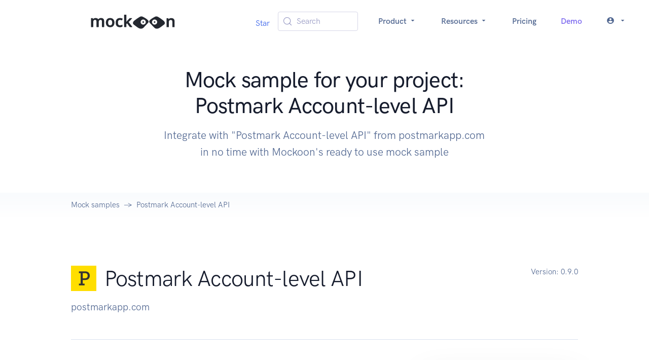

--- FILE ---
content_type: text/html; charset=utf-8
request_url: https://mockoon.com/mock-samples/postmarkappcom-account/
body_size: 7897
content:
<!DOCTYPE html><html lang="en"><head><meta charSet="UTF-8" data-next-head=""/><meta name="viewport" content="width=device-width, initial-scale=1.0" data-next-head=""/><link rel="icon" type="image/png" href="/favicon-96x96.png" sizes="96x96" data-next-head=""/><link rel="icon" type="image/svg+xml" href="/favicon.svg" data-next-head=""/><link rel="shortcut icon" href="/favicon.ico" data-next-head=""/><link rel="apple-touch-icon" sizes="180x180" href="/apple-touch-icon.png" data-next-head=""/><meta name="apple-mobile-web-app-title" content="Mockoon" data-next-head=""/><link rel="manifest" href="/site.webmanifest" data-next-head=""/><title data-next-head="">Mock sample for your project: Postmark Account-level API </title><meta name="description" content="Integrate with &quot;Postmark Account-level API&quot; from postmarkapp.com in no time with Mockoon&#x27;s ready to use mock sample" data-next-head=""/><meta property="og:image" content="https://mockoon.com/images/og-image.png" data-next-head=""/><meta property="og:url" content="https://mockoon.com/mock-samples/postmarkappcom-account/" data-next-head=""/><meta property="og:title" content="Mockoon - Mock sample for your project: Postmark Account-level API " data-next-head=""/><meta property="og:description" content="Integrate with &quot;Postmark Account-level API&quot; from postmarkapp.com in no time with Mockoon&#x27;s ready to use mock sample" data-next-head=""/><meta property="og:type" content="article" data-next-head=""/><meta name="twitter:card" content="summary" data-next-head=""/><meta name="twitter:title" content="Mockoon - Mock sample for your project: Postmark Account-level API " data-next-head=""/><meta name="twitter:description" content="Integrate with &quot;Postmark Account-level API&quot; from postmarkapp.com in no time with Mockoon&#x27;s ready to use mock sample" data-next-head=""/><meta name="twitter:image" content="https://mockoon.com/images/twitter-image.png" data-next-head=""/><link rel="preload" href="/fonts/mockoon.woff?9kbgkr" as="font" crossorigin=""/><link rel="preconnect" href="https://HV1IDAB8IU-dsn.algolia.net" crossorigin="anonymous"/><link rel="preload" href="/_next/static/css/4d92c44f4d8f31b9.css" as="style"/><link rel="stylesheet" href="/_next/static/css/4d92c44f4d8f31b9.css" data-n-g=""/><noscript data-n-css=""></noscript><script defer="" noModule="" src="/_next/static/chunks/polyfills-42372ed130431b0a.js"></script><script src="/_next/static/chunks/webpack-68ca06b9238b93ba.js" defer=""></script><script src="/_next/static/chunks/framework-5c6aa4eeab4c6f34.js" defer=""></script><script src="/_next/static/chunks/main-4b319df291f82b79.js" defer=""></script><script src="/_next/static/chunks/pages/_app-fa971a07ca0ca50f.js" defer=""></script><script src="/_next/static/chunks/da4a020c-6ff0bb2492bc43a6.js" defer=""></script><script src="/_next/static/chunks/6439-e8d8f2ce45535c28.js" defer=""></script><script src="/_next/static/chunks/6870-fdf75adfdaeb306d.js" defer=""></script><script src="/_next/static/chunks/9299-950c6118a12933ee.js" defer=""></script><script src="/_next/static/chunks/pages/mock-samples/%5Bslug%5D-54f0bdfe77299a57.js" defer=""></script><script src="/_next/static/pXB3Dq9v3OLPbpPtfSoZW/_buildManifest.js" defer=""></script><script src="/_next/static/pXB3Dq9v3OLPbpPtfSoZW/_ssgManifest.js" defer=""></script></head><body><link rel="preload" as="image" href="/images/logo-text-sticker.svg"/><link rel="preload" as="image" href="https://raw.githubusercontent.com/mockoon/mock-samples/main/mock-apis/logos/postmarkappcom-account.jpg"/><link rel="preload" as="image" href="https://raw.githubusercontent.com/mockoon/mock-samples/main/mock-apis/logos/postmarkappcom-server.jpg"/><link rel="preload" as="image" href="https://raw.githubusercontent.com/mockoon/mock-samples/main/mock-apis/logos/mailboxvalidatorcom-checker.png"/><link rel="preload" as="image" href="https://raw.githubusercontent.com/mockoon/mock-samples/main/mock-apis/logos/clicksendcom.png"/><link rel="preload" as="image" href="https://raw.githubusercontent.com/mockoon/mock-samples/main/mock-apis/logos/mailboxvalidatorcom-disposable.png"/><link rel="preload" as="image" href="https://raw.githubusercontent.com/mockoon/mock-samples/main/mock-apis/logos/mailboxvalidatorcom-validation.png"/><link rel="preload" as="image" href="https://raw.githubusercontent.com/mockoon/mock-samples/main/mock-apis/logos/sendgridcom.png"/><link rel="preload" as="image" href="https://raw.githubusercontent.com/mockoon/mock-samples/main/mock-apis/logos/inboxroutecom.png"/><link rel="preload" as="image" href="https://raw.githubusercontent.com/mockoon/mock-samples/main/mock-apis/logos/mandrillappcom.svg"/><link rel="preload" as="image" href="/images/logo-eyes-sticker.svg"/><div id="__next"><nav class="navbar navbar-expand-lg navbar-light bg-white"><div class="container-fluid"><a class="navbar-brand w-100" href="/"><img src="/images/logo-text-sticker.svg" class="navbar-brand-img" alt="Logo"/></a><button class="navbar-toggler" type="button" aria-controls="navbar" aria-expanded="false" aria-label="Toggle navigation"><span class="navbar-toggler-icon"></span></button><div class="collapse navbar-collapse"><ul class="navbar-nav align-items-center ms-auto"><li class="nav-item"><div class="mt-2"><span><a href="https://github.com/mockoon/mockoon" data-color-scheme="no-preference: light; light: light; dark: light;" data-size="large" data-show-count="true" aria-label="Star mockoon/mockoon on GitHub">Star</a></span></div></li><li class="nav-item px-4"><button type="button" class="DocSearch DocSearch-Button" aria-label="Search (Meta+k)" aria-keyshortcuts="Meta+k"><span class="DocSearch-Button-Container"><svg width="20" height="20" class="DocSearch-Search-Icon" viewBox="0 0 24 24" aria-hidden="true"><circle cx="11" cy="11" r="8" stroke="currentColor" fill="none" stroke-width="1.4"></circle><path d="m21 21-4.3-4.3" stroke="currentColor" fill="none" stroke-linecap="round" stroke-linejoin="round"></path></svg><span class="DocSearch-Button-Placeholder">Search</span></span><span class="DocSearch-Button-Keys"></span></button></li><li class="nav-item dropdown text-center"><a class="nav-link dropdown-toggle" href="#" aria-haspopup="true" aria-expanded="false">Product <i class="icon-arrow_drop_down"></i></a><div class="dropdown-menu dropdown-menu-lg  "><div class="row gx-0 gx-md-6"><div class="col-md-6 mb-4 mb-md-0"><div class="row gx-0"><div class="col-12 col-lg-6"><h6 class="dropdown-header">Product</h6><a class="dropdown-item " href="/what-is-mockoon/">What is Mockoon?</a><a class="dropdown-item " href="/cloud/">Mockoon Cloud</a><a class="dropdown-item " href="/use-cases/">Use cases</a><a class="dropdown-item " href="/pricing/">Pricing</a></div></div></div><div class="col-md-6 mb-4 mb-md-0"><div class="row gx-0"><div class="col-12 col-lg-6"><h6 class="dropdown-header">Applications</h6><a class="dropdown-item " href="/download/">Desktop application</a><a class="dropdown-item" href="https://app.mockoon.com">Web app<span class="badge text-bg-warning ms-1">Cloud</span><span class="badge text-bg-info ms-1">Early access</span></a><a class="dropdown-item " href="/cli/">CLI</a><a class="dropdown-item " href="/serverless/">Serverless package</a></div></div></div></div></div></li><li class="nav-item dropdown text-center"><a class="nav-link dropdown-toggle" href="#" aria-haspopup="true" aria-expanded="false">Resources <i class="icon-arrow_drop_down"></i></a><div class="dropdown-menu dropdown-menu-xl  "><div class="row gx-0 gx-md-6"><div class="col-md-4 mb-4 mb-md-0"><div class="row gx-0"><div class="col-12 col-lg-6"><h6 class="dropdown-header">Learn</h6><a class="dropdown-item " href="/docs/latest/about/">Docs</a><a class="dropdown-item " href="/cloud/docs/about/">Cloud Docs</a><a class="dropdown-item " href="/tutorials/">Tutorials</a><a class="dropdown-item " href="/training/">Live Training<span class="ms-2">📅</span></a></div></div></div><div class="col-md-4 mb-4 mb-md-0"><div class="row gx-0"><div class="col-12 col-lg-6"><h6 class="dropdown-header">Tools</h6><a class="dropdown-item " href="/playground/">API Playground</a><a class="dropdown-item active" href="/mock-samples/category/all/">Mock samples</a><a class="dropdown-item " href="/templates/">Templates</a><a class="dropdown-item " href="/tools/">Useful tools</a></div></div></div><div class="col-md-4 mb-4 mb-md-0"><div class="row gx-0"><div class="col-12 col-lg-6"><h6 class="dropdown-header">Misc</h6><a class="dropdown-item " href="/blog/">Blog</a><a href="/releases/9.5.0/" class="dropdown-item ">Releases</a><a class="dropdown-item " href="/features/">Features</a><a class="dropdown-item " href="/faq/">FAQ</a><a class="dropdown-item " href="/public-roadmap/">Roadmap</a></div></div></div></div></div></li><li class="nav-item"><a class="nav-link " href="/pricing/">Pricing</a></li><li class="nav-item"><a class="nav-link text-info " href="/request-demo/">Demo</a></li><li class="nav-item dropdown text-center"><a class="nav-link dropdown-toggle" href="#" aria-haspopup="true" aria-expanded="false"><span class="me-2 vertical-bottom "><i class="icon-account_circle"></i></span><i class="icon-arrow_drop_down"></i></a><ul class="dropdown-menu  "><li class="dropdown-item"><a class="dropdown-link" href="/login/">Log in</a></li><li class="dropdown-item"><a class="dropdown-link" href="/signup/">Sign up</a></li></ul></li></ul></div></div></nav><section class="position-relative pt-8 pb-4"><div class="container"><div class="row align-items-center"><div class="col-12 col-lg-8 mx-auto text-center"><h1 class="display-4 text-center fw-medium  ">Mock sample for your project: Postmark Account-level API </h1><p class="lead   text-center text-gray-700 mb-6 mb-lg-8">Integrate with "Postmark Account-level API" from postmarkapp.com in no time with Mockoon's ready to use mock sample</p><div class="mt-8"></div></div></div></div></section><nav class="bg-gradient-light-white"><div class="container"><div class="row"><div class="col-12"><ol class="breadcrumb breadcrumb-scroll"><li class="breadcrumb-item"><a href="/mock-samples/category/all/" class="text-gray-700">Mock samples</a></li><li class="breadcrumb-item active" aria-current="page">Postmark Account-level API</li></ol></div></div></div></nav><section class="py-8 py-md-11"><div class="container"><div class="row"><div class="col-12 col-md"><div class="d-flex align-items-center mb-4"><div style="max-height:50px;max-width:25%"><img src="https://raw.githubusercontent.com/mockoon/mock-samples/main/mock-apis/logos/postmarkappcom-account.jpg" alt="" class="img-fluid" style="max-height:50px"/></div><h2 class="display-4 mb-0 ms-4">Postmark Account-level API</h2></div><p class="fs-lg text-gray-700 mb-5 mb-md-0"> <!-- -->postmarkapp.com</p></div><div class="col-auto"><p class="fs-sm text-gray-700 mb-5 mb-md-0"><span class="text-gray-700">Version: <!-- -->0.9.0</span></p></div></div><div class="row"><div class="col-12"><hr class="my-6 my-md-8 border-gray-300"/></div></div><div class="row"><div class="col-12 col-md-6 col-lg-4 order-md-2 mb-4 mb-md-0"><div class="card shadow-lg"><div class="card-body"><h4 class="mb-6">Use this API in your project</h4><div class="ms-4"><a class="btn-xs btn btn-primary-subtle undefined " style="background-color:#383944;color:white;opacity:1" href="mockoon://load-environment?url=https://raw.githubusercontent.com/mockoon/mock-samples/main/mock-apis/data/postmarkappcom-account.json"><span class="icon me-2"><i class="icon-open"></i></span>Open in the application</a></div><div class="ms-4"><button type="button" class="btn-xs btn btn-primary-subtle text-gray-200 undefined" style="background-color:#22232a;opacity:1"><span class="icon me-2 text-success"><i class="icon-copy"></i></span>Copy the CLI command</button></div><div class="ms-4"><a class="btn-xs btn btn-secondary-subtle undefined " href="https://raw.githubusercontent.com/mockoon/mock-samples/main/mock-apis/data/postmarkappcom-account.json" style="opacity:1"><span class="icon me-2"><i class="icon-download"></i></span>Download mock API file</a></div><div class="mt-6"><a href="#!" class="fw-bold fs-sm text-decoration-none">📖 How to use?</a></div></div><div class="card-footer border-top"><div class="text-gray-700 fs-6">Own this API? Add a<!-- --> <a rel="nofollow" href="/integrations/embedded-button/?dataURL=https://raw.githubusercontent.com/mockoon/mock-samples/main/mock-apis/data/postmarkappcom-account.json">Mockoon button</a> <!-- -->on your website.</div></div></div></div><div class="col-12 col-md-6 col-lg-8 order-md-1"><p class="text-gray-800 mb-6 mb-md-8">Start working with "Postmark Account-level API" right away by using this ready-to-use mock sample. API mocking can greatly speed up your application development by removing all the tedious tasks or issues: API key provisioning, account creation, unplanned downtime, etc.<br>
    It also helps reduce your dependency on third-party APIs and improves your integration tests' quality and reliability by accounting for random failures, slow response time, etc.</p><h3>Description</h3><p class="text-gray-800 mb-6 mb-md-8">Postmark makes sending and receiving email<br />incredibly easy. The Account-level API allows users to<br />configure all Servers, Domains, and Sender Signatures associated<br />with an Account.</p></div></div><div class="row"><div class="col"><div class="mt-8"><h3>Other APIs by <!-- -->postmarkapp.com</h3></div></div></div><div class="row gx-8"><div class="mx-auto my-lg-3 col-12 col-xl-4 d-flex" style="min-height:300px;max-height:350px"><div class="card card-border shadow-light mb-6"><div class="card-body h-100 d-flex flex-column"><div class="d-flex align-items-center mb-4"><div style="max-height:50px;max-width:25%"><img src="https://raw.githubusercontent.com/mockoon/mock-samples/main/mock-apis/logos/postmarkappcom-server.jpg" alt="" class="img-fluid" style="max-height:50px"/></div><div class="d-flex flex-column ms-4"><h3 class="fs-4 mb-0">Postmark API</h3><div class="text-gray-700 fs-6"> <!-- -->postmarkapp.com</div></div></div><div class="flex-fill overflow-hidden text-gray-700 ellipsis">Postmark makes sending and receiving email<br />incredibly easy.</div><div class="text-center"><hr/><a class="btn-xs btn btn-primary-subtle " href="/mock-samples/postmarkappcom-server/">Use API<i class="icon-arrow_forward ms-2"></i></a></div></div></div></div></div><div class="row"><div class="col"><div class="mt-8"><h3>Other APIs in the same category</h3></div></div></div><div class="row gx-8"><div class="mx-auto my-lg-3 col-12 col-xl-4 d-flex" style="min-height:300px;max-height:350px"><div class="card card-border shadow-light mb-6"><div class="card-body h-100 d-flex flex-column"><div class="d-flex align-items-center mb-4"><div style="max-height:50px;max-width:25%"><img src="https://raw.githubusercontent.com/mockoon/mock-samples/main/mock-apis/logos/mailboxvalidatorcom-checker.png" alt="" class="img-fluid" style="max-height:50px"/></div><div class="d-flex flex-column ms-4"><h3 class="fs-4 mb-0">MailboxValidator Free Email Checker</h3><div class="text-gray-700 fs-6"> <!-- -->mailboxvalidator.com</div></div></div><div class="flex-fill overflow-hidden text-gray-700 ellipsis">The MailboxValidator Free Email Checker checks if a single email address is from a free email provider and returns the results in either JSON or XML format. Refer to https://www.mailboxvalidator.com/api-email-freem for further information.</div><div class="text-center"><hr/><a class="btn-xs btn btn-primary-subtle " href="/mock-samples/mailboxvalidatorcom-checker/">Use API<i class="icon-arrow_forward ms-2"></i></a></div></div></div></div><div class="mx-auto my-lg-3 col-12 col-xl-4 d-flex" style="min-height:300px;max-height:350px"><div class="card card-border shadow-light mb-6"><div class="card-body h-100 d-flex flex-column"><div class="d-flex align-items-center mb-4"><div style="max-height:50px;max-width:25%"><img src="https://raw.githubusercontent.com/mockoon/mock-samples/main/mock-apis/logos/clicksendcom.png" alt="" class="img-fluid" style="max-height:50px"/></div><div class="d-flex flex-column ms-4"><h3 class="fs-4 mb-0">ClickSend REST API v3</h3><div class="text-gray-700 fs-6"> <!-- -->clicksend.com</div></div></div><div class="flex-fill overflow-hidden text-gray-700 ellipsis">This is the official API documentation for ClickSend.com<br />Below you will find a current list of the available methods for clicksend.<br />NOTE: You will need to create a free account to use the API.<br />You can<br />Register Here.<br />API URL<br />The API should always be accessed over SSL.<br />Base URL: https://rest.clicksend.com/v3/<br />Authentication<br />Basic HTTP authentication should be used in the header.<br />Either:<br />username: Your API username<br />password: Your API key<br />More information: Wikipedia: Unix time.<br />There is ony one Unix time and it is created by using the UTC/GMT time zone. This means you might have convert time zones to calculate timestamps. Most programming language have libraries to help you converting time zones.<br />The current Unix time can be found here: Epoch Converter<br />Testing<br />Test Credentials<br />These API credentials can be used to test specific scenarios.<br />Note: you will need to create a free account to test other scenarios. Refer to introduction.<br />| API Username | API Key | Description |<br />|---|---|---|---|<br />| nocredit | D83DED51-9E35-4D42-9BB9-0E34B7CA85AE | This account has no credit. |<br />| notactive | D83DED51-9E35-4D42-9BB9-0E34B7CA85AE | This account is not active. |<br />| banned | D83DED51-9E35-4D42-9BB9-0E34B7CA85AE | This account is banned. |<br />Test SMS/MMS Numbers<br />The following numbers can be used when testing. No messages will be sent, and your account won't be charged. A success response will be returned.<br />+61411111111<br />+61422222222<br />+61433333333<br />+61444444444<br />+14055555555<br />+14055555666<br />+447777777777<br />+8615555555555<br />Test Voice Numbers<br />The following numbers can be used when testing. No messages will be sent, and your account won't be charged. A success response will be returned.<br />+61411111111<br />+61422222222<br />+61433333333<br />+61444444444<br />+14055555555<br />+14055555666<br />+447777777777<br />+8615555555555<br />Test Fax Numbers<br />The following numbers can be used when testing. No messages will be sent, and your account won't be charged. A success response will be returned.<br />+61261111111<br />+61262222222<br />+61263333333<br />Test Email Addresses<br />The following email addresses can be used when testing. No messages will be sent, and your account won't be charged. A success response will be returned.<br /><a href="/cdn-cgi/l/email-protection" class="__cf_email__" data-cfemail="62160711165322160711164c010d0f">[email&#160;protected]</a><br /><a href="/cdn-cgi/l/email-protection" class="__cf_email__" data-cfemail="55213026216715213026217b363a38">[email&#160;protected]</a><br /><a href="/cdn-cgi/l/email-protection" class="__cf_email__" data-cfemail="1d69786e692e5d69786e69337e7270">[email&#160;protected]</a><br />Test Post Letter Addresses<br />The following Postal Codes (addresspostalcode) can be used when testing. No messages will be sent when using these post codes, and your account won't be charged. A success response will be returned.<br />11111<br />22222<br />33333</div><div class="text-center"><hr/><a class="btn-xs btn btn-primary-subtle " href="/mock-samples/clicksendcom/">Use API<i class="icon-arrow_forward ms-2"></i></a></div></div></div></div><div class="mx-auto my-lg-3 col-12 col-xl-4 d-flex" style="min-height:300px;max-height:350px"><div class="card card-border shadow-light mb-6"><div class="card-body h-100 d-flex flex-column"><div class="d-flex align-items-center mb-4"><div style="max-height:50px;max-width:25%"><img src="https://raw.githubusercontent.com/mockoon/mock-samples/main/mock-apis/logos/mailboxvalidatorcom-disposable.png" alt="" class="img-fluid" style="max-height:50px"/></div><div class="d-flex flex-column ms-4"><h3 class="fs-4 mb-0">MailboxValidator Disposable Email Checker</h3><div class="text-gray-700 fs-6"> <!-- -->mailboxvalidator.com</div></div></div><div class="flex-fill overflow-hidden text-gray-700 ellipsis">The MailboxValidator Disposable Email Checker API checks if a single email address is from a disposable email provider and returns the results in either JSON or XML format. Refer to https://www.mailboxvalidator.com/api-email-disposable for further information.</div><div class="text-center"><hr/><a class="btn-xs btn btn-primary-subtle " href="/mock-samples/mailboxvalidatorcom-disposable/">Use API<i class="icon-arrow_forward ms-2"></i></a></div></div></div></div><div class="mx-auto my-lg-3 col-12 col-xl-4 d-flex" style="min-height:300px;max-height:350px"><div class="card card-border shadow-light mb-6"><div class="card-body h-100 d-flex flex-column"><div class="d-flex align-items-center mb-4"><div style="max-height:50px;max-width:25%"><img src="https://raw.githubusercontent.com/mockoon/mock-samples/main/mock-apis/logos/mailboxvalidatorcom-validation.png" alt="" class="img-fluid" style="max-height:50px"/></div><div class="d-flex flex-column ms-4"><h3 class="fs-4 mb-0">MailboxValidator Email Validation</h3><div class="text-gray-700 fs-6"> <!-- -->mailboxvalidator.com</div></div></div><div class="flex-fill overflow-hidden text-gray-700 ellipsis">The Single Validation API does validation on a single email address and returns all the validation results in either JSON or XML format. Refer to https://www.mailboxvalidator.com for further information.</div><div class="text-center"><hr/><a class="btn-xs btn btn-primary-subtle " href="/mock-samples/mailboxvalidatorcom-validation/">Use API<i class="icon-arrow_forward ms-2"></i></a></div></div></div></div><div class="mx-auto my-lg-3 col-12 col-xl-4 d-flex" style="min-height:300px;max-height:350px"><div class="card card-border shadow-light mb-6"><div class="card-body h-100 d-flex flex-column"><div class="d-flex align-items-center mb-4"><div style="max-height:50px;max-width:25%"><img src="https://raw.githubusercontent.com/mockoon/mock-samples/main/mock-apis/logos/postmarkappcom-account.jpg" alt="" class="img-fluid" style="max-height:50px"/></div><div class="d-flex flex-column ms-4"><h3 class="fs-4 mb-0">Postmark Account-level API</h3><div class="text-gray-700 fs-6"> <!-- -->postmarkapp.com</div></div></div><div class="flex-fill overflow-hidden text-gray-700 ellipsis">Postmark makes sending and receiving email<br />incredibly easy. The Account-level API allows users to<br />configure all Servers, Domains, and Sender Signatures associated<br />with an Account.</div><div class="text-center"><hr/><a class="btn-xs btn btn-primary-subtle " href="/mock-samples/postmarkappcom-account/">Use API<i class="icon-arrow_forward ms-2"></i></a></div></div></div></div><div class="mx-auto my-lg-3 col-12 col-xl-4 d-flex" style="min-height:300px;max-height:350px"><div class="card card-border shadow-light mb-6"><div class="card-body h-100 d-flex flex-column"><div class="d-flex align-items-center mb-4"><div class="d-flex flex-column "><h3 class="fs-4 mb-0">posty_API</h3><div class="text-gray-700 fs-6"> <!-- -->posty-api.herokuapp.com</div></div></div><div class="flex-fill overflow-hidden text-gray-700 ellipsis">The postyAPI is the core element of the posty softwarestack. It is developed to administrate a mailserver based on Postfix and Dovecot. It offers an easy REST interface which can be used in own applications or with the posty client applications, postyCLI and posty_webUI.</div><div class="text-center"><hr/><a class="btn-xs btn btn-primary-subtle " href="/mock-samples/posty-apiherokuappcom/">Use API<i class="icon-arrow_forward ms-2"></i></a></div></div></div></div><div class="mx-auto my-lg-3 col-12 col-xl-4 d-flex" style="min-height:300px;max-height:350px"><div class="card card-border shadow-light mb-6"><div class="card-body h-100 d-flex flex-column"><div class="d-flex align-items-center mb-4"><div style="max-height:50px;max-width:25%"><img src="https://raw.githubusercontent.com/mockoon/mock-samples/main/mock-apis/logos/sendgridcom.png" alt="" class="img-fluid" style="max-height:50px"/></div><div class="d-flex flex-column ms-4"><h3 class="fs-4 mb-0">Email Activity (beta)</h3><div class="text-gray-700 fs-6"><a target="_blank" rel="noopener" href="https://sendgrid.com/docs/API_Reference/Web_API_v3/index.html">sendgrid.com</a></div></div></div><div class="flex-fill overflow-hidden text-gray-700 ellipsis">The Beta endpoints for the new Email Activity APIs - functionality is subject to change without notice. You may not have access to this Beta endpoint.<br />Email Activity offers filtering and search by event type for two days worth of data. There is an optional add-on to store 60 days worth of data. This add-on also gives you access to the ability to download a CSV of the 60 days worth of email event data. The Beta endpoints for the new Email Activity APIs - functionality is subject to change without notice. You may not have access to this Beta endpoint.<br />Email Activity offers filtering and search by event type for two days worth of data. There is an optional add-on to store 60 days worth of data. This add-on also gives you access to the ability to download a CSV of the 60 days worth of email event data.</div><div class="text-center"><hr/><a class="btn-xs btn btn-primary-subtle " href="/mock-samples/sendgridcom/">Use API<i class="icon-arrow_forward ms-2"></i></a></div></div></div></div><div class="mx-auto my-lg-3 col-12 col-xl-4 d-flex" style="min-height:300px;max-height:350px"><div class="card card-border shadow-light mb-6"><div class="card-body h-100 d-flex flex-column"><div class="d-flex align-items-center mb-4"><div class="d-flex flex-column "><h3 class="fs-4 mb-0">Mailscript</h3><div class="text-gray-700 fs-6"> <!-- -->mailscript.com</div></div></div><div class="flex-fill overflow-hidden text-gray-700 ellipsis"></div><div class="text-center"><hr/><a class="btn-xs btn btn-primary-subtle " href="/mock-samples/mailscriptcom/">Use API<i class="icon-arrow_forward ms-2"></i></a></div></div></div></div><div class="mx-auto my-lg-3 col-12 col-xl-4 d-flex" style="min-height:300px;max-height:350px"><div class="card card-border shadow-light mb-6"><div class="card-body h-100 d-flex flex-column"><div class="d-flex align-items-center mb-4"><div style="max-height:50px;max-width:25%"><img src="https://raw.githubusercontent.com/mockoon/mock-samples/main/mock-apis/logos/inboxroutecom.png" alt="" class="img-fluid" style="max-height:50px"/></div><div class="d-flex flex-column ms-4"><h3 class="fs-4 mb-0">Mailsquad</h3><div class="text-gray-700 fs-6"><a target="_blank" rel="noopener" href="https://mailsquad.com">inboxroute.com</a></div></div></div><div class="flex-fill overflow-hidden text-gray-700 ellipsis">MailSquad offers an affordable and super easy way to create, send and track delightful emails.</div><div class="text-center"><hr/><a class="btn-xs btn btn-primary-subtle " href="/mock-samples/inboxroutecom/">Use API<i class="icon-arrow_forward ms-2"></i></a></div></div></div></div><div class="mx-auto my-lg-3 col-12 col-xl-4 d-flex" style="min-height:300px;max-height:350px"><div class="card card-border shadow-light mb-6"><div class="card-body h-100 d-flex flex-column"><div class="d-flex align-items-center mb-4"><div style="max-height:50px;max-width:25%"><img src="https://raw.githubusercontent.com/mockoon/mock-samples/main/mock-apis/logos/postmarkappcom-server.jpg" alt="" class="img-fluid" style="max-height:50px"/></div><div class="d-flex flex-column ms-4"><h3 class="fs-4 mb-0">Postmark API</h3><div class="text-gray-700 fs-6"> <!-- -->postmarkapp.com</div></div></div><div class="flex-fill overflow-hidden text-gray-700 ellipsis">Postmark makes sending and receiving email<br />incredibly easy.</div><div class="text-center"><hr/><a class="btn-xs btn btn-primary-subtle " href="/mock-samples/postmarkappcom-server/">Use API<i class="icon-arrow_forward ms-2"></i></a></div></div></div></div><div class="mx-auto my-lg-3 col-12 col-xl-4 d-flex" style="min-height:300px;max-height:350px"><div class="card card-border shadow-light mb-6"><div class="card-body h-100 d-flex flex-column"><div class="d-flex align-items-center mb-4"><div style="max-height:50px;max-width:25%"><img src="https://raw.githubusercontent.com/mockoon/mock-samples/main/mock-apis/logos/mandrillappcom.svg" alt="" class="img-fluid" style="max-height:50px"/></div><div class="d-flex flex-column ms-4"><h3 class="fs-4 mb-0">Mandrill</h3><div class="text-gray-700 fs-6"><a target="_blank" rel="noopener" href="https://mandrillapp.com/api/docs/">mandrillapp.com</a></div></div></div><div class="flex-fill overflow-hidden text-gray-700 ellipsis">Mandrill is a reliable, scalable, and secure delivery API for transactional emails from websites and applications. It's ideal for sending data-driven transactional emails, including targeted e-commerce and personalized one-to-one messages.</div><div class="text-center"><hr/><a class="btn-xs btn btn-primary-subtle " href="/mock-samples/mandrillappcom/">Use API<i class="icon-arrow_forward ms-2"></i></a></div></div></div></div><div class="mx-auto my-lg-3 col-12 col-xl-4 d-flex" style="min-height:300px;max-height:350px"><div class="card card-border shadow-light mb-6"><div class="card-body h-100 d-flex flex-column"><div class="d-flex align-items-center mb-4"><div class="d-flex flex-column "><h3 class="fs-4 mb-0">Scrape Website Email API</h3><div class="text-gray-700 fs-6"> <!-- -->scrapewebsite.email</div></div></div><div class="flex-fill overflow-hidden text-gray-700 ellipsis">ScrapeWebsiteEmail is a service that exposes an api to fetch e-mails from a website.</div><div class="text-center"><hr/><a class="btn-xs btn btn-primary-subtle " href="/mock-samples/scrapewebsiteemail/">Use API<i class="icon-arrow_forward ms-2"></i></a></div></div></div></div></div><div class="row"><div class="col"><div class="mt-8 text-center"><a class="btn btn-sm btn-secondary-subtle" href="/mock-samples/category/all/">⬅ Back to the list of mock samples</a></div></div></div></div></section><footer class="py-3 bg-gray-200"><div class="container"><div class="row mb-6"><div class="py-8 border-bottom border-gray-300"><div class="row align-items-center text-center text-lg-start"><div class="col-12 col-lg-9"><h3 class="fw-bold text-gray-800 mb-1">Get started today</h3><p class="text-gray-700 mb-6 mb-lg-0">Join thousands of IT professionals who are already using Mockoon to work with APIs better and faster</p></div><div class="col-12 col-lg-3"><a class="col-12 btn btn-primary-subtle" href="/download/"><span><i class="icon-download"></i> Download</span></a></div></div></div></div><div class="row"><div class="col-12 col-lg-1 d-flex flex-column align-items-start opacity-75"><img src="/images/logo-eyes-sticker.svg" alt="Mockoon eyes logo" width="100" class="align-self-center"/></div><div class="col-12 col-lg-3 text-lg-start text-center pt-8 pb-4 pb-lg-0 pt-lg-0"><h6 class="fw-bold text-uppercase">Popular tutorials and articles</h6><ul class="list-unstyled text-gray-700"><li class="mb-2"><a class="text-reset" href="/what-is-mockoon/">What is Mockoon?</a></li><li class="mb-2"><a class="text-reset" href="/tutorials/getting-started/">Getting started with Mockoon 🚀</a></li><li class="mb-2"><a class="text-reset" href="/tutorials/self-host-mock-api-server-cli/">Self-host a mock API with Mockoon CLI</a></li><li class="mb-2"><a class="text-reset" href="/tutorials/partial-mocking-proxy/">Partial mocking with proxy mode</a></li><li class="mb-2"><a class="text-reset" href="/tutorials/requests-recording-auto-mocking/">Requests recording and auto-mocking</a></li><li class="mb-2"><a class="text-reset" href="/tutorials/generate-mock-json-data/">Dynamic mock data with Mockoon&#x27;s templating system</a></li><li class="mb-2"><a class="text-reset" href="/articles/api-guide-what-are-api/">What are APIs?</a></li><li class="mb-2"><a class="text-reset" href="/articles/what-is-api-mocking/">What is API mocking?</a></li><li class="mb-2"><a class="text-reset" href="/use-cases/">Why do you need API mocking?</a></li><li class="mb-2"><a class="text-reset" href="/tutorials/">View all tutorials<i class="icon-arrow_forward ms-2"></i></a></li></ul></div><div class="col-12 col-md-6 col-lg-2 text-lg-start text-center"><h6 class="fw-bold text-uppercase">Learn</h6><ul class="list-unstyled text-gray-700"><li class="mb-2"><a class="text-reset" href="/docs/latest/about/">Docs</a></li><li class="mb-2"><a class="text-reset" href="/cloud/docs/about/">Cloud Docs</a></li><li class="mb-2"><a class="text-reset" href="/faq/">FAQ</a></li><li class="mb-2"><a class="text-reset" href="/blog/">Blog</a></li><li class="mb-2"><a href="/releases/9.5.0/" class="text-reset">Releases</a></li><li class="mb-2"><a class="text-reset" href="/tutorials/">Tutorials</a></li><li class="mb-2"><a class="text-reset" href="/video-tutorials/">Video tutorials</a></li><li class="mb-2"><a class="text-reset" href="/training/">Training</a></li><li class="mb-2"><a class="text-reset" href="/articles/">Articles</a></li><li class="mb-2"><a class="text-reset" href="/compare/">Comparisons</a></li><li class="mb-2"><a class="text-reset" href="/case-studies/">Case studies</a></li></ul></div><div class="col-12 col-md-6 col-lg-2 text-lg-start text-center"><h6 class="fw-bold text-uppercase">Cloud</h6><ul class="list-unstyled text-gray-700"><li class="mb-2"><a class="text-reset" href="/cloud/">Overview</a></li><li class="mb-2"><a class="text-reset" href="/pricing/">Pricing</a></li><li class="mb-2"><a class="text-reset" href="/ai-powered-api-mocking/">AI-powered API mocking</a></li><li class="mb-2"><a class="text-reset" href="/status/">Services status<!-- --> <span class="text-success ps-2">⬤</span></a></li><li class="mb-2"><a class="text-reset" href="/mockoon-cloud-open-source/">We <span class="text-danger">❤</span> open-source</a></li></ul><h6 class="fw-bold text-uppercase">Services</h6><ul class="list-unstyled text-gray-700"><li class="mb-2"><a class="text-reset" href="/training/">Training</a></li><li class="mb-2"><a class="text-reset" href="/custom-services/">Custom services</a></li></ul><h6 class="fw-bold text-uppercase">Apps</h6><ul class="list-unstyled text-gray-700"><li class="mb-2"><a class="text-reset" href="/download/">Desktop application</a></li><li class="mb-2"><a class="text-reset" href="https://app.mockoon.com">Web app<span class="badge text-bg-warning ms-1">Cloud</span><span class="badge text-bg-info ms-1">Early access</span></a></li><li class="mb-2"><a class="text-reset" href="/cli/">CLI</a></li><li class="mb-2"><a class="text-reset" href="/serverless/">Serverless package</a></li></ul></div><div class="col-12 col-md-6 col-lg-2 offset-lg-0 text-lg-start text-center"> <h6 class="fw-bold text-uppercase">Tools</h6><ul class="list-unstyled text-gray-700"><li class="mb-2"><a class="text-reset" href="/playground/">API playground</a></li><li class="mb-2"><a class="text-reset" href="/mock-samples/category/all/">Mock samples</a></li><li class="mb-2"><a class="text-reset" href="/templates/">Templates</a></li><li class="mb-2"><a class="text-reset" href="/integrations/embedded-button/">Mockoon button</a></li><li class="mb-2"><a class="text-reset" href="/tools/">Useful tools</a></li></ul></div><div class="col-12 col-md-6 col-lg-2 offset-lg-0 text-lg-start text-center"><h6 class="fw-bold text-uppercase">More</h6><ul class="list-unstyled text-gray-700 mb-0"><li class="mb-2"><a class="text-reset" href="/about/">About us</a></li><li class="mb-2"><a class="text-reset" href="/sponsor-us/">Sponsor us</a></li><li class="mb-2"><a class="text-reset" href="/public-roadmap/">Public roadmap</a></li><li class="mb-2"><a class="text-reset" href="/contact/">Get support</a></li><li class="mb-2"><a class="text-reset" href="/newsletter/">Newsletter</a></li><li class="mb-2"><a class="text-reset" href="/brand/">Brand assets</a></li><li class="mb-2"><a class="text-reset" href="/oss-friends/">OSS friends</a></li></ul><h6 class="fw-bold text-uppercase">Policies</h6><ul class="list-unstyled text-gray-700 mb-0"><li class="mb-2"><a class="text-reset" href="/terms/">Terms of service</a></li><li class="mb-2"><a class="text-reset" href="/privacy/">Privacy policy</a></li></ul><ul class="align-self-center footer-social list-unstyled list-inline list-social mt-8"><li class="list-inline-item list-social-item me-2"><a href="https://github.com/mockoon/mockoon" target="_blank" rel="noopener" class="text-decoration-none text-reset"><i class="icon-github list-social-icon" aria-hidden="true"></i></a></li><li class="list-inline-item list-social-item"><a href="https://www.youtube.com/channel/UCzkVOmqzbh2CdSU4yHa54wg" target="_blank" rel="noopener" class="text-decoration-none text-reset"><i class="icon-youtube list-social-item" aria-hidden="true"></i></a></li><li class="list-inline-item list-social-item"><a href="https://www.linkedin.com/company/mockoon" target="_blank" rel="noopener" class="text-decoration-none text-reset"><i class="icon-linkedin list-social-item" aria-hidden="true"></i></a></li><li class="list-inline-item list-social-item"><a href="https://www.reddit.com/r/mockoon/" target="_blank" rel="noopener" class="text-decoration-none text-reset"><i class="icon-reddit list-social-item" aria-hidden="true"></i></a></li></ul></div></div><div class="mt-8 text-center"><p class="text-gray-500 h6">© Mockoon 2017 - <!-- -->2026</p></div></div></footer></div><script data-cfasync="false" src="/cdn-cgi/scripts/5c5dd728/cloudflare-static/email-decode.min.js"></script><script id="__NEXT_DATA__" type="application/json">{"props":{"pageProps":{"mockAPI":{"title":"Postmark Account-level API","slug":"postmarkappcom-account","version":"0.9.0","description":"Postmark makes sending and receiving email\u003cbr /\u003eincredibly easy. The Account-level API allows users to\u003cbr /\u003econfigure all Servers, Domains, and Sender Signatures associated\u003cbr /\u003ewith an Account.","categories":["email"],"provider":"postmarkapp.com","environmentSrc":"https://raw.githubusercontent.com/mockoon/mock-samples/main/mock-apis/data/postmarkappcom-account.json","logoSrc":"https://raw.githubusercontent.com/mockoon/mock-samples/main/mock-apis/logos/postmarkappcom-account.jpg","logoBg":null,"externalLink":null},"providerMockAPIs":[{"title":"Postmark API","slug":"postmarkappcom-server","version":"1.0.0","description":"Postmark makes sending and receiving email\u003cbr /\u003eincredibly easy.","categories":["email"],"provider":"postmarkapp.com","environmentSrc":"https://raw.githubusercontent.com/mockoon/mock-samples/main/mock-apis/data/postmarkappcom-server.json","logoSrc":"https://raw.githubusercontent.com/mockoon/mock-samples/main/mock-apis/logos/postmarkappcom-server.jpg","logoBg":null,"externalLink":null}],"categoryMockAPIs":[{"title":"MailboxValidator Free Email Checker","slug":"mailboxvalidatorcom-checker","version":"1.0.0","description":"The MailboxValidator Free Email Checker checks if a single email address is from a free email provider and returns the results in either JSON or XML format. Refer to https://www.mailboxvalidator.com/api-email-freem for further information.","categories":["email"],"provider":"mailboxvalidator.com","environmentSrc":"https://raw.githubusercontent.com/mockoon/mock-samples/main/mock-apis/data/mailboxvalidatorcom-checker.json","logoSrc":"https://raw.githubusercontent.com/mockoon/mock-samples/main/mock-apis/logos/mailboxvalidatorcom-checker.png","logoBg":null,"externalLink":null},{"title":"ClickSend REST API v3","slug":"clicksendcom","version":"1.0.0","description":"This is the official API documentation for ClickSend.com\u003cbr /\u003eBelow you will find a current list of the available methods for clicksend.\u003cbr /\u003eNOTE: You will need to create a free account to use the API.\u003cbr /\u003eYou can\u003cbr /\u003eRegister Here.\u003cbr /\u003eAPI URL\u003cbr /\u003eThe API should always be accessed over SSL.\u003cbr /\u003eBase URL: https://rest.clicksend.com/v3/\u003cbr /\u003eAuthentication\u003cbr /\u003eBasic HTTP authentication should be used in the header.\u003cbr /\u003eEither:\u003cbr /\u003eusername: Your API username\u003cbr /\u003epassword: Your API key\u003cbr /\u003eMore information: Wikipedia: Unix time.\u003cbr /\u003eThere is ony one Unix time and it is created by using the UTC/GMT time zone. This means you might have convert time zones to calculate timestamps. Most programming language have libraries to help you converting time zones.\u003cbr /\u003eThe current Unix time can be found here: Epoch Converter\u003cbr /\u003eTesting\u003cbr /\u003eTest Credentials\u003cbr /\u003eThese API credentials can be used to test specific scenarios.\u003cbr /\u003eNote: you will need to create a free account to test other scenarios. Refer to introduction.\u003cbr /\u003e| API Username | API Key | Description |\u003cbr /\u003e|---|---|---|---|\u003cbr /\u003e| nocredit | D83DED51-9E35-4D42-9BB9-0E34B7CA85AE | This account has no credit. |\u003cbr /\u003e| notactive | D83DED51-9E35-4D42-9BB9-0E34B7CA85AE | This account is not active. |\u003cbr /\u003e| banned | D83DED51-9E35-4D42-9BB9-0E34B7CA85AE | This account is banned. |\u003cbr /\u003eTest SMS/MMS Numbers\u003cbr /\u003eThe following numbers can be used when testing. No messages will be sent, and your account won't be charged. A success response will be returned.\u003cbr /\u003e+61411111111\u003cbr /\u003e+61422222222\u003cbr /\u003e+61433333333\u003cbr /\u003e+61444444444\u003cbr /\u003e+14055555555\u003cbr /\u003e+14055555666\u003cbr /\u003e+447777777777\u003cbr /\u003e+8615555555555\u003cbr /\u003eTest Voice Numbers\u003cbr /\u003eThe following numbers can be used when testing. No messages will be sent, and your account won't be charged. A success response will be returned.\u003cbr /\u003e+61411111111\u003cbr /\u003e+61422222222\u003cbr /\u003e+61433333333\u003cbr /\u003e+61444444444\u003cbr /\u003e+14055555555\u003cbr /\u003e+14055555666\u003cbr /\u003e+447777777777\u003cbr /\u003e+8615555555555\u003cbr /\u003eTest Fax Numbers\u003cbr /\u003eThe following numbers can be used when testing. No messages will be sent, and your account won't be charged. A success response will be returned.\u003cbr /\u003e+61261111111\u003cbr /\u003e+61262222222\u003cbr /\u003e+61263333333\u003cbr /\u003eTest Email Addresses\u003cbr /\u003eThe following email addresses can be used when testing. No messages will be sent, and your account won't be charged. A success response will be returned.\u003cbr /\u003etest1@test.com\u003cbr /\u003etest2@test.com\u003cbr /\u003etest3@test.com\u003cbr /\u003eTest Post Letter Addresses\u003cbr /\u003eThe following Postal Codes (addresspostalcode) can be used when testing. No messages will be sent when using these post codes, and your account won't be charged. A success response will be returned.\u003cbr /\u003e11111\u003cbr /\u003e22222\u003cbr /\u003e33333","categories":["email"],"provider":"clicksend.com","environmentSrc":"https://raw.githubusercontent.com/mockoon/mock-samples/main/mock-apis/data/clicksendcom.json","logoSrc":"https://raw.githubusercontent.com/mockoon/mock-samples/main/mock-apis/logos/clicksendcom.png","logoBg":null,"externalLink":null},{"title":"MailboxValidator Disposable Email Checker","slug":"mailboxvalidatorcom-disposable","version":"1.0.0","description":"The MailboxValidator Disposable Email Checker API checks if a single email address is from a disposable email provider and returns the results in either JSON or XML format. Refer to https://www.mailboxvalidator.com/api-email-disposable for further information.","categories":["email"],"provider":"mailboxvalidator.com","environmentSrc":"https://raw.githubusercontent.com/mockoon/mock-samples/main/mock-apis/data/mailboxvalidatorcom-disposable.json","logoSrc":"https://raw.githubusercontent.com/mockoon/mock-samples/main/mock-apis/logos/mailboxvalidatorcom-disposable.png","logoBg":null,"externalLink":null},{"title":"MailboxValidator Email Validation","slug":"mailboxvalidatorcom-validation","version":"0.1","description":"The Single Validation API does validation on a single email address and returns all the validation results in either JSON or XML format. Refer to https://www.mailboxvalidator.com for further information.","categories":["email"],"provider":"mailboxvalidator.com","environmentSrc":"https://raw.githubusercontent.com/mockoon/mock-samples/main/mock-apis/data/mailboxvalidatorcom-validation.json","logoSrc":"https://raw.githubusercontent.com/mockoon/mock-samples/main/mock-apis/logos/mailboxvalidatorcom-validation.png","logoBg":null,"externalLink":null},{"title":"Postmark Account-level API","slug":"postmarkappcom-account","version":"0.9.0","description":"Postmark makes sending and receiving email\u003cbr /\u003eincredibly easy. The Account-level API allows users to\u003cbr /\u003econfigure all Servers, Domains, and Sender Signatures associated\u003cbr /\u003ewith an Account.","categories":["email"],"provider":"postmarkapp.com","environmentSrc":"https://raw.githubusercontent.com/mockoon/mock-samples/main/mock-apis/data/postmarkappcom-account.json","logoSrc":"https://raw.githubusercontent.com/mockoon/mock-samples/main/mock-apis/logos/postmarkappcom-account.jpg","logoBg":null,"externalLink":null},{"title":"posty_API","slug":"posty-apiherokuappcom","version":"v1","description":"The postyAPI is the core element of the posty softwarestack. It is developed to administrate a mailserver based on Postfix and Dovecot. It offers an easy REST interface which can be used in own applications or with the posty client applications, postyCLI and posty_webUI.","categories":["email"],"provider":"posty-api.herokuapp.com","environmentSrc":"https://raw.githubusercontent.com/mockoon/mock-samples/main/mock-apis/data/posty-apiherokuappcom.json","logoSrc":null,"logoBg":null,"externalLink":null},{"title":"Email Activity (beta)","slug":"sendgridcom","version":"1.0.0","description":"The Beta endpoints for the new Email Activity APIs - functionality is subject to change without notice. You may not have access to this Beta endpoint.\u003cbr /\u003eEmail Activity offers filtering and search by event type for two days worth of data. There is an optional add-on to store 60 days worth of data. This add-on also gives you access to the ability to download a CSV of the 60 days worth of email event data. The Beta endpoints for the new Email Activity APIs - functionality is subject to change without notice. You may not have access to this Beta endpoint.\u003cbr /\u003eEmail Activity offers filtering and search by event type for two days worth of data. There is an optional add-on to store 60 days worth of data. This add-on also gives you access to the ability to download a CSV of the 60 days worth of email event data.","categories":["email","marketing"],"provider":"sendgrid.com","environmentSrc":"https://raw.githubusercontent.com/mockoon/mock-samples/main/mock-apis/data/sendgridcom.json","logoSrc":"https://raw.githubusercontent.com/mockoon/mock-samples/main/mock-apis/logos/sendgridcom.png","logoBg":null,"externalLink":"https://sendgrid.com/docs/API_Reference/Web_API_v3/index.html"},{"title":"Mailscript","slug":"mailscriptcom","version":"0.4.0","description":"","categories":["email"],"provider":"mailscript.com","environmentSrc":"https://raw.githubusercontent.com/mockoon/mock-samples/main/mock-apis/data/mailscriptcom.json","logoSrc":null,"logoBg":null,"externalLink":null},{"title":"Mailsquad","slug":"inboxroutecom","version":"0.9","description":"MailSquad offers an affordable and super easy way to create, send and track delightful emails.","categories":["email","marketing"],"provider":"inboxroute.com","environmentSrc":"https://raw.githubusercontent.com/mockoon/mock-samples/main/mock-apis/data/inboxroutecom.json","logoSrc":"https://raw.githubusercontent.com/mockoon/mock-samples/main/mock-apis/logos/inboxroutecom.png","logoBg":null,"externalLink":"https://mailsquad.com"},{"title":"Postmark API","slug":"postmarkappcom-server","version":"1.0.0","description":"Postmark makes sending and receiving email\u003cbr /\u003eincredibly easy.","categories":["email"],"provider":"postmarkapp.com","environmentSrc":"https://raw.githubusercontent.com/mockoon/mock-samples/main/mock-apis/data/postmarkappcom-server.json","logoSrc":"https://raw.githubusercontent.com/mockoon/mock-samples/main/mock-apis/logos/postmarkappcom-server.jpg","logoBg":null,"externalLink":null},{"title":"Mandrill","slug":"mandrillappcom","version":"1.0","description":"Mandrill is a reliable, scalable, and secure delivery API for transactional emails from websites and applications. It's ideal for sending data-driven transactional emails, including targeted e-commerce and personalized one-to-one messages.","categories":["email","marketing"],"provider":"mandrillapp.com","environmentSrc":"https://raw.githubusercontent.com/mockoon/mock-samples/main/mock-apis/data/mandrillappcom.json","logoSrc":"https://raw.githubusercontent.com/mockoon/mock-samples/main/mock-apis/logos/mandrillappcom.svg","logoBg":null,"externalLink":"https://mandrillapp.com/api/docs/"},{"title":"Scrape Website Email API","slug":"scrapewebsiteemail","version":"0.1","description":"ScrapeWebsiteEmail is a service that exposes an api to fetch e-mails from a website.","categories":["email","tools"],"provider":"scrapewebsite.email","environmentSrc":"https://raw.githubusercontent.com/mockoon/mock-samples/main/mock-apis/data/scrapewebsiteemail.json","logoSrc":null,"logoBg":null,"externalLink":null}],"intro":"Start working with \"Postmark Account-level API\" right away by using this ready-to-use mock sample. API mocking can greatly speed up your application development by removing all the tedious tasks or issues: API key provisioning, account creation, unplanned downtime, etc.\u003cbr\u003e\n    It also helps reduce your dependency on third-party APIs and improves your integration tests' quality and reliability by accounting for random failures, slow response time, etc."},"__N_SSG":true},"page":"/mock-samples/[slug]","query":{"slug":"postmarkappcom-account"},"buildId":"pXB3Dq9v3OLPbpPtfSoZW","isFallback":false,"gsp":true,"scriptLoader":[]}</script></body></html>

--- FILE ---
content_type: text/javascript; charset=utf-8
request_url: https://mockoon.com/_next/static/chunks/9299-950c6118a12933ee.js
body_size: 5804
content:
"use strict";(self.webpackChunk_N_E=self.webpackChunk_N_E||[]).push([[9299],{4930:(e,s,a)=>{a.d(s,{A:()=>i,k:()=>n});var t=a(67768),l=a(16685),r=a(14232);let n={password:"Email and password","google.com":"Google"},i=()=>{let e=(0,t.jE)(),[s,a]=(0,r.useState)(null),[n,i]=(0,r.useState)(!1),c=(0,l.xI)(),[o,d]=(0,r.useState)(!0),m=new l.HF,h=async()=>{await c.signOut(),e.invalidateQueries({queryKey:["currentUser"]})},x=async(e=!1)=>c.currentUser?await c.currentUser.getIdToken(e):null,u=async()=>{await c.currentUser.reload()},p=async(e,s)=>{await (0,l.x9)(c,e,s)},j=async()=>{await (0,l.df)(c,m)},N=async(e,s)=>await (0,l.eJ)(c,e,s),g=async()=>await (0,l.gA)(c.currentUser),f=async e=>{await (0,l.sv)(c,e)},b=async e=>{await (0,l.kZ)(c.currentUser,l.IX.credential(s.email,e))},w=async e=>{await (0,l.f3)(c.currentUser,e)},v=async()=>{let e=await (0,l.VO)(c.currentUser).getSession();return await l.p7.generateSecret(e)},y=async(e,s)=>{let a=l.p7.assertionForEnrollment(e,s);await (0,l.VO)(c.currentUser).enroll(a,"TOTP application")},k=async e=>{await (0,l.VO)(c.currentUser).unenroll(e)},A=async(e,s)=>{let a=(0,l.vZ)(c,e),t=l.p7.assertionForSignIn(a?.hints?.[0]?.uid,s);await a.resolveSignIn(t)},C=async e=>{await (0,l.g0)(c.currentUser,e)},S=async e=>{await (0,l.J1)(c,e)};return(0,r.useEffect)(()=>{let e=c.onIdTokenChanged(e=>{e?(a(e),e.emailVerified&&i(!0)):(a(null),i(!1)),d(!1)});return()=>e()},[]),{authInstance:c,isLoading:o,user:s,isAuth:n,logout:h,getIdToken:x,reload:u,signInEmail:p,signInGoogle:j,signUp:N,emailVerification:g,applyEmailLinkActionCode:f,changePassword:w,getTfaSecret:v,finalizeTfaEnrollment:y,reAuthenticate:b,unenrollTfa:k,verifyTfaCode:A,updateEmailAddress:C,initiatePasswordReset:S,verifyPasswordResetCode:async e=>await (0,l.RE)(c,e),confirmPasswordReset:async(e,s)=>await (0,l.R4)(c,e,s)}}},11452:(e,s,a)=>{a.d(s,{A:()=>r});var t=a(37876),l=a(73708);let r=function(){return(0,t.jsx)("div",{className:"mt-2",children:(0,t.jsx)(l.A,{href:"https://github.com/mockoon/mockoon","data-color-scheme":"no-preference: light; light: light; dark: light;","data-size":"large","data-show-count":"true","aria-label":"Star mockoon/mockoon on GitHub",children:"Star"})})}},16105:(e,s,a)=>{a.d(s,{A:()=>d});var t=a(37876),l=a(43543),r=a(99568),n=a(61151),i=a(48230),c=a.n(i),o=a(54854);let d=function({closeBanner:e,textAlign:s="center"}){let a=o.j.filter(e=>(0,l.G)(e)),i=(0,r.j)(a);return a.length>0&&(0,t.jsxs)("div",{className:`bg-info-subtle text-info text-${s} rounded-0 d-flex align-items-center mb-0 py-2 px-3 fw-bold`,children:[(0,t.jsxs)("p",{className:"mb-0 flex-grow-1",children:["\uD83C\uDF93 Join our next"," ",(0,t.jsx)(c(),{href:"/training/",children:"live training session"})," on"," ",(0,t.jsx)("strong",{children:(0,n.GP)(i,"PPPP")})," to master Mockoon and elevate your API mocking skills!"]}),e&&(0,t.jsx)("button",{type:"button",className:"btn-close","aria-label":"Close",onClick:()=>{e()}})]})}},26154:(e,s,a)=>{a.d(s,{A:()=>r});var t=a(37876),l=a(78261);let r=function({inputRegister:e}){let{honeypotFieldName:s,mounted:a}=(0,l.H)();return a?(0,t.jsxs)(t.Fragment,{children:[(0,t.jsx)("label",{style:{opacity:0,position:"absolute",top:0,left:0,height:0,width:0,zIndex:-1},htmlFor:s,"aria-hidden":"true",children:"Provide information:"}),(0,t.jsx)("input",{style:{opacity:0,position:"absolute",top:0,left:0,height:0,width:0,zIndex:-1},"aria-hidden":"true",tabIndex:-1,autoComplete:"off",type:"text",id:s,name:s,...e})]}):null}},28722:(e,s,a)=>{a.d(s,{A:()=>n});var t=a(37876),l=a(50132),r=a(2855);let n=function({text:e,className:s,children:a}){return(0,t.jsx)(l.A,{placement:"top",overlay:(0,t.jsx)(r.A,{children:e}),children:a||(0,t.jsx)("i",{className:`${s||"icon-info_outline text-gray-700"}`})})}},28928:(e,s,a)=>{a.d(s,{EU:()=>i,KY:()=>d,iZ:()=>n,j8:()=>o,ol:()=>c});var t=a(67914),l=a(89099),r=a(4930);let n=()=>{let{getIdToken:e,isAuth:s,logout:a}=(0,r.A)(),n=(0,l.useRouter)(),{isLoading:i,error:c,data:o,isFetching:d,refetch:m}=(0,t.I)({queryKey:["currentUser"],enabled:s,refetchOnMount:!1,queryFn:async()=>{let s=await e(!0),t="";return s?(localStorage.getItem("newsletter")&&(localStorage.removeItem("newsletter"),t="?newsletter=true"),fetch(`https://api.mockoon.com/user${t}`,{headers:{Authorization:`Bearer ${s}`}}).then(e=>{if(e.ok)return e.json();if(401===e.status)return a(),n.push("/login/"),null;throw Error()})):null},refetchOnWindowFocus:!1});return{isLoading:i,error:c,data:o,isFetching:d,refetch:m}},i=()=>{let{getIdToken:e,isAuth:s}=(0,r.A)(),{isLoading:a,error:l,data:n,isFetching:i}=(0,t.I)({queryKey:["currentUserEmailing"],enabled:s,refetchOnMount:!1,queryFn:async()=>{let s=await e();return s?fetch("https://api.mockoon.com/user/emailing",{headers:{Authorization:`Bearer ${s}`}}).then(e=>{if(e.ok)return e.json();throw Error()}):null},refetchOnWindowFocus:!1});return{isLoading:a,error:l,data:n,isFetching:i}},c=(e,s)=>{let a=(0,r.A)(),{isLoading:l,error:n,data:i,isFetching:c,refetch:o}=(0,t.I)({queryKey:["currentTeam"],refetchOnMount:!1,retry:!1,enabled:null!==e&&null!==s&&("owner"===s||"team_admin"===s||"billing"===s),queryFn:async()=>{let e=await a.getIdToken();return e?fetch("https://api.mockoon.com/team",{headers:{Authorization:`Bearer ${e}`}}).then(e=>{if(e.ok)return e.json();throw Error()}):null},refetchOnWindowFocus:!1});return{isLoading:l,error:n,data:i,isFetching:c,refetch:o}},o=()=>{let{getIdToken:e,isAuth:s}=(0,r.A)(),{isLoading:a,error:l,data:n,isFetching:i,refetch:c}=(0,t.I)({queryKey:["teamInstances"],refetchOnMount:!1,retry:!1,enabled:s,queryFn:async()=>{let s=await e();return s?fetch("https://api.mockoon.com/deployments",{headers:{Authorization:`Bearer ${s}`}}).then(e=>{if(e.ok)return e.json();throw Error()}):null},refetchOnWindowFocus:!1});return{isLoading:a,error:l,data:n,isFetching:i,refetch:c}},d=e=>{let s=(0,r.A)(),{isLoading:a,error:l,data:n,isFetching:i}=(0,t.I)({queryKey:["currentSubscription"],refetchOnMount:!1,retry:!1,enabled:s.isAuth&&!!e,queryFn:async()=>{let e=await s.getIdToken();return e?fetch("https://api.mockoon.com/subscription",{headers:{Authorization:`Bearer ${e}`}}).then(e=>{if(e.ok)return e.json();if(404===e.status)return null;throw Error()}):null},refetchOnWindowFocus:!1});return{isLoading:a,error:l,data:n,isFetching:i}}},33076:(e,s,a)=>{a.d(s,{A:()=>E});var t,l=a(37876),r=a(77328),n=a.n(r),i=a(14232),c=a(48230),o=a.n(c),d=a(89099);let m=function(e){return(0,l.jsxs)("div",{className:"row align-items-center text-center text-lg-start",children:[(0,l.jsx)("div",{className:"col-12 col-lg-9",children:(0,l.jsx)("h4",{className:"mb-4 mb-lg-1 fw-bold text-gray-700",children:"Feedback? Questions? We are always here to help."})}),(0,l.jsx)("div",{className:"col-12 col-lg-3 d-flex justify-content-end",children:(0,l.jsx)(o(),{href:"/contact/",className:"col-12 btn btn-primary-subtle",children:(0,l.jsx)("span",{children:" Contact us"})})})]})},h=function(){return(0,l.jsxs)("div",{className:"row align-items-center text-center text-lg-start",children:[(0,l.jsxs)("div",{className:"col-12 col-lg-9",children:[(0,l.jsx)("h3",{className:"fw-bold text-gray-800 mb-1",children:"Get started today"}),(0,l.jsx)("p",{className:"text-gray-700 mb-6 mb-lg-0",children:"Join thousands of IT professionals who are already using Mockoon to work with APIs better and faster"})]}),(0,l.jsx)("div",{className:"col-12 col-lg-3",children:(0,l.jsx)(o(),{href:"/download/",className:"col-12 btn btn-primary-subtle",children:(0,l.jsxs)("span",{children:[(0,l.jsx)("i",{className:"icon-download"})," Download"]})})})]})};var x=a(99906);let u=function(e){let s=(0,d.useRouter)();return(0,l.jsx)("footer",{className:"py-3 bg-gray-200",children:(0,l.jsxs)("div",{className:"container",children:[(0,l.jsx)("div",{className:"row mb-6",children:(0,l.jsx)("div",{className:"py-8 border-bottom border-gray-300",children:"newsletter"===e.banner&&(0,l.jsxs)("div",{className:"row align-items-center text-lg-start text-center",children:[(0,l.jsxs)("div",{className:"col-12 col-lg-7",children:[(0,l.jsx)("h4",{className:"mb-1 fw-bold text-gray-700",children:"Get our stories delivered"}),(0,l.jsx)("p",{className:"fs-lg text-gray-700 mb-4 mb-lg-0",children:"Enter your email address to receive Mockoon's latest updates"})]}),(0,l.jsx)("div",{className:"col-lg-5 justify-content-end",children:(0,l.jsx)(x.A,{type:"newsletter"})})]})||"contact"===e.banner&&(0,l.jsx)(m,{})||"download"===e.banner&&(0,l.jsx)(h,{})||(0,l.jsx)(h,{})})}),(0,l.jsxs)("div",{className:"row",children:[(0,l.jsx)("div",{className:"col-12 col-lg-1 d-flex flex-column align-items-start opacity-75",children:(0,l.jsx)("img",{src:"/images/logo-eyes-sticker.svg",alt:"Mockoon eyes logo",width:"100",className:"align-self-center"})}),(0,l.jsxs)("div",{className:"col-12 col-lg-3 text-lg-start text-center pt-8 pb-4 pb-lg-0 pt-lg-0",children:[(0,l.jsx)("h6",{className:"fw-bold text-uppercase",children:"Popular tutorials and articles"}),(0,l.jsxs)("ul",{className:"list-unstyled text-gray-700",children:[(0,l.jsx)("li",{className:"mb-2",children:(0,l.jsx)(o(),{href:"/what-is-mockoon/",className:"text-reset",children:"What is Mockoon?"})}),(0,l.jsx)("li",{className:"mb-2",children:(0,l.jsx)(o(),{href:"/tutorials/getting-started/",className:"text-reset",children:"Getting started with Mockoon \uD83D\uDE80"})}),(0,l.jsx)("li",{className:"mb-2",children:(0,l.jsx)(o(),{href:"/tutorials/self-host-mock-api-server-cli/",className:"text-reset",children:"Self-host a mock API with Mockoon CLI"})}),(0,l.jsx)("li",{className:"mb-2",children:(0,l.jsx)(o(),{href:"/tutorials/partial-mocking-proxy/",className:"text-reset",children:"Partial mocking with proxy mode"})}),(0,l.jsx)("li",{className:"mb-2",children:(0,l.jsx)(o(),{href:"/tutorials/requests-recording-auto-mocking/",className:"text-reset",children:"Requests recording and auto-mocking"})}),(0,l.jsx)("li",{className:"mb-2",children:(0,l.jsx)(o(),{href:"/tutorials/generate-mock-json-data/",className:"text-reset",children:"Dynamic mock data with Mockoon's templating system"})}),(0,l.jsx)("li",{className:"mb-2",children:(0,l.jsx)(o(),{href:"/articles/api-guide-what-are-api/",className:"text-reset",children:"What are APIs?"})}),(0,l.jsx)("li",{className:"mb-2",children:(0,l.jsx)(o(),{href:"/articles/what-is-api-mocking/",className:"text-reset",children:"What is API mocking?"})}),(0,l.jsx)("li",{className:"mb-2",children:(0,l.jsx)(o(),{href:"/use-cases/",className:"text-reset",children:"Why do you need API mocking?"})}),(0,l.jsx)("li",{className:"mb-2",children:(0,l.jsxs)(o(),{href:"/tutorials/",className:"text-reset",children:["View all tutorials",(0,l.jsx)("i",{className:"icon-arrow_forward ms-2"})]})})]})]}),(0,l.jsxs)("div",{className:"col-12 col-md-6 col-lg-2 text-lg-start text-center",children:[(0,l.jsx)("h6",{className:"fw-bold text-uppercase",children:"Learn"}),(0,l.jsxs)("ul",{className:"list-unstyled text-gray-700",children:[(0,l.jsx)("li",{className:"mb-2",children:(0,l.jsx)(o(),{href:"/docs/latest/about/",className:"text-reset",children:"Docs"})}),(0,l.jsx)("li",{className:"mb-2",children:(0,l.jsx)(o(),{href:"/cloud/docs/about/",className:"text-reset",children:"Cloud Docs"})}),(0,l.jsx)("li",{className:"mb-2",children:(0,l.jsx)(o(),{href:"/faq/",className:"text-reset",children:"FAQ"})}),(0,l.jsx)("li",{className:"mb-2",children:(0,l.jsx)(o(),{href:"/blog/",className:"text-reset",children:"Blog"})}),(0,l.jsx)("li",{className:"mb-2",children:(0,l.jsx)("a",{href:"/releases/9.5.0/",className:"text-reset",children:"Releases"})}),(0,l.jsx)("li",{className:"mb-2",children:(0,l.jsx)(o(),{href:"/tutorials/",className:"text-reset",children:"Tutorials"})}),(0,l.jsx)("li",{className:"mb-2",children:(0,l.jsx)(o(),{href:"/video-tutorials/",className:"text-reset",children:"Video tutorials"})}),(0,l.jsx)("li",{className:"mb-2",children:(0,l.jsx)(o(),{href:"/training/",className:"text-reset",children:"Training"})}),(0,l.jsx)("li",{className:"mb-2",children:(0,l.jsx)(o(),{href:"/articles/",className:"text-reset",children:"Articles"})}),(0,l.jsx)("li",{className:"mb-2",children:(0,l.jsx)(o(),{href:"/compare/",className:"text-reset",children:"Comparisons"})}),(0,l.jsx)("li",{className:"mb-2",children:(0,l.jsx)(o(),{href:"/case-studies/",className:"text-reset",children:"Case studies"})})]})]}),(0,l.jsxs)("div",{className:"col-12 col-md-6 col-lg-2 text-lg-start text-center",children:[(0,l.jsx)("h6",{className:"fw-bold text-uppercase",children:"Cloud"}),(0,l.jsxs)("ul",{className:"list-unstyled text-gray-700",children:[(0,l.jsx)("li",{className:"mb-2",children:(0,l.jsx)(o(),{href:"/cloud/",className:"text-reset",children:"Overview"})}),(0,l.jsx)("li",{className:"mb-2",children:(0,l.jsx)(o(),{href:"/pricing/",className:"text-reset",children:"Pricing"})}),(0,l.jsx)("li",{className:"mb-2",children:(0,l.jsx)(o(),{href:"/ai-powered-api-mocking/",className:"text-reset",children:"AI-powered API mocking"})}),(0,l.jsx)("li",{className:"mb-2",children:(0,l.jsxs)(o(),{href:"/status/",className:"text-reset",children:["Services status"," ",(0,l.jsx)("span",{className:"text-success ps-2",children:"⬤"})]})}),(0,l.jsx)("li",{className:"mb-2",children:(0,l.jsxs)(o(),{href:"/mockoon-cloud-open-source/",className:"text-reset",children:["We ",(0,l.jsx)("span",{className:"text-danger",children:"❤"})," open-source"]})})]}),(0,l.jsx)("h6",{className:"fw-bold text-uppercase",children:"Services"}),(0,l.jsxs)("ul",{className:"list-unstyled text-gray-700",children:[(0,l.jsx)("li",{className:"mb-2",children:(0,l.jsx)(o(),{href:"/training/",className:"text-reset",children:"Training"})}),(0,l.jsx)("li",{className:"mb-2",children:(0,l.jsx)(o(),{href:"/custom-services/",className:"text-reset",children:"Custom services"})})]}),(0,l.jsx)("h6",{className:"fw-bold text-uppercase",children:"Apps"}),(0,l.jsxs)("ul",{className:"list-unstyled text-gray-700",children:[(0,l.jsx)("li",{className:"mb-2",children:(0,l.jsx)(o(),{href:"/download/",className:"text-reset",children:"Desktop application"})}),(0,l.jsx)("li",{className:"mb-2",children:(0,l.jsxs)(o(),{href:"https://app.mockoon.com",className:"text-reset",children:["Web app",(0,l.jsx)("span",{className:"badge text-bg-warning ms-1",children:"Cloud"}),(0,l.jsx)("span",{className:"badge text-bg-info ms-1",children:"Early access"})]})}),(0,l.jsx)("li",{className:"mb-2",children:(0,l.jsx)(o(),{href:"/cli/",className:"text-reset",children:"CLI"})}),(0,l.jsx)("li",{className:"mb-2",children:(0,l.jsx)(o(),{href:"/serverless/",className:"text-reset",children:"Serverless package"})})]})]}),(0,l.jsxs)("div",{className:"col-12 col-md-6 col-lg-2 offset-lg-0 text-lg-start text-center",children:[" ",(0,l.jsx)("h6",{className:"fw-bold text-uppercase",children:"Tools"}),(0,l.jsxs)("ul",{className:"list-unstyled text-gray-700",children:[(0,l.jsx)("li",{className:"mb-2",children:(0,l.jsx)(o(),{href:"/playground/",className:"text-reset",children:"API playground"})}),(0,l.jsx)("li",{className:"mb-2",children:(0,l.jsx)(o(),{href:"/mock-samples/category/all/",className:"text-reset",children:"Mock samples"})}),(0,l.jsx)("li",{className:"mb-2",children:(0,l.jsx)(o(),{href:"/templates/",className:"text-reset",children:"Templates"})}),(0,l.jsx)("li",{className:"mb-2",children:(0,l.jsx)(o(),{href:"/integrations/embedded-button/",className:"text-reset",children:"Mockoon button"})}),(0,l.jsx)("li",{className:"mb-2",children:(0,l.jsx)(o(),{href:"/tools/",className:"text-reset",children:"Useful tools"})})]})]}),(0,l.jsxs)("div",{className:"col-12 col-md-6 col-lg-2 offset-lg-0 text-lg-start text-center",children:[(0,l.jsx)("h6",{className:"fw-bold text-uppercase",children:"More"}),(0,l.jsxs)("ul",{className:"list-unstyled text-gray-700 mb-0",children:[(0,l.jsx)("li",{className:"mb-2",children:(0,l.jsx)(o(),{href:"/about/",className:"text-reset",children:"About us"})}),(0,l.jsx)("li",{className:"mb-2",children:(0,l.jsx)(o(),{href:"/sponsor-us/",className:"text-reset",children:"Sponsor us"})}),(0,l.jsx)("li",{className:"mb-2",children:(0,l.jsx)(o(),{href:"/public-roadmap/",className:"text-reset",children:"Public roadmap"})}),(0,l.jsx)("li",{className:"mb-2",children:(0,l.jsx)(o(),{href:"/contact/",className:"text-reset",children:"Get support"})}),(0,l.jsx)("li",{className:"mb-2",children:(0,l.jsx)(o(),{href:"/newsletter/",className:"text-reset",children:"Newsletter"})}),(0,l.jsx)("li",{className:"mb-2",children:(0,l.jsx)(o(),{href:"/brand/",className:"text-reset",children:"Brand assets"})}),(0,l.jsx)("li",{className:"mb-2",children:(0,l.jsx)(o(),{href:"/oss-friends/",className:"text-reset",children:"OSS friends"})})]}),(0,l.jsx)("h6",{className:"fw-bold text-uppercase",children:"Policies"}),(0,l.jsxs)("ul",{className:"list-unstyled text-gray-700 mb-0",children:[(0,l.jsx)("li",{className:"mb-2",children:(0,l.jsx)(o(),{href:"/terms/",className:"text-reset",children:"Terms of service"})}),(0,l.jsx)("li",{className:"mb-2",children:(0,l.jsx)(o(),{href:"/privacy/",className:"text-reset",children:"Privacy policy"})})]}),(0,l.jsxs)("ul",{className:"align-self-center footer-social list-unstyled list-inline list-social mt-8",children:[(0,l.jsx)("li",{className:"list-inline-item list-social-item me-2",children:(0,l.jsx)("a",{href:"https://github.com/mockoon/mockoon",target:"_blank",rel:"noopener",className:"text-decoration-none text-reset",children:(0,l.jsx)("i",{className:"icon-github list-social-icon","aria-hidden":"true"})})}),(0,l.jsx)("li",{className:"list-inline-item list-social-item",children:(0,l.jsx)("a",{href:"https://www.youtube.com/channel/UCzkVOmqzbh2CdSU4yHa54wg",target:"_blank",rel:"noopener",className:"text-decoration-none text-reset",children:(0,l.jsx)("i",{className:"icon-youtube list-social-item","aria-hidden":"true"})})}),(0,l.jsx)("li",{className:"list-inline-item list-social-item",children:(0,l.jsx)("a",{href:"https://www.linkedin.com/company/mockoon",target:"_blank",rel:"noopener",className:"text-decoration-none text-reset",children:(0,l.jsx)("i",{className:"icon-linkedin list-social-item","aria-hidden":"true"})})}),(0,l.jsx)("li",{className:"list-inline-item list-social-item",children:(0,l.jsx)("a",{href:"https://www.reddit.com/r/mockoon/",target:"_blank",rel:"noopener",className:"text-decoration-none text-reset",children:(0,l.jsx)("i",{className:"icon-reddit list-social-item","aria-hidden":"true"})})})]})]})]}),(0,l.jsxs)("div",{className:"mt-8 text-center",children:[(0,l.jsxs)("p",{className:"text-gray-500 h6",children:["\xa9 Mockoon 2017 - ",new Date().getFullYear()]}),(s.route.includes("use-cases")||s.route.includes("custom-services"))&&(0,l.jsx)("p",{children:(0,l.jsx)("a",{href:"https://storyset.com",className:"text-gray-500 h6",children:"Illustrations by Storyset"})})]})]})})};var p=a(14256),j=a(43543),N=a(99568),g=a(46259),f=a(61151),b=a(54854),w=a(4930),v=a(28928),y=a(16105),k=a(11452),A=a(28722),C=((t=C||{}).NONE="NONE",t.PRODUCT="PRODUCT",t.ACCOUNT="ACCOUNT",t.RESOURCES="RESOURCES",t);let S=function({topBanner:e}){let s=(0,d.useRouter)(),[a,t]=(0,i.useState)(!1),[r,n]=(0,i.useState)(!0),[c,m]=(0,i.useState)("NONE"),h=(0,w.A)(),{data:x}=(0,v.iZ)(),u=x?.plan!=="FREE"&&x?.teamRole!=="billing"&&x?.teamRole!=="team_admin",C=b.j.filter(e=>(0,j.G)(e)),S=(0,N.j)(C),E=(0,l.jsx)("button",{className:"navbar-toggler",type:"button","aria-controls":"navbar","aria-expanded":a,"aria-label":"Toggle navigation",onClick:()=>t(!a),children:(0,l.jsx)("span",{className:"navbar-toggler-icon"})}),O=async e=>{e.preventDefault(),await h.logout(),m("NONE")};return(0,l.jsxs)(l.Fragment,{children:[e&&r&&(0,g.Y)(new Date,e.topBannerTimeEnd)&&(0,l.jsx)(y.A,{closeBanner:()=>{n(!1)},textAlign:"center"}),(0,l.jsx)("nav",{className:"navbar navbar-expand-lg navbar-light bg-white",children:(0,l.jsxs)("div",{className:"container-fluid",children:[(0,l.jsx)("a",{className:"navbar-brand w-100",href:"/",onContextMenu:e=>{e.preventDefault(),s.push("/brand/")},onClick:e=>{e.preventDefault(),s.push("/")},children:(0,l.jsx)("img",{src:"/images/logo-text-sticker.svg",className:"navbar-brand-img",alt:"Logo"})}),E,(0,l.jsx)("div",{className:a?"collapse navbar-collapse show":"collapse navbar-collapse",children:(0,l.jsxs)("ul",{className:"navbar-nav align-items-center ms-auto",children:[a&&E,a&&(0,l.jsx)("li",{className:"nav-item",children:(0,l.jsx)(o(),{href:"/",className:`nav-link ${"/"===s.pathname?"active":""}`,children:"Home"})}),(0,l.jsx)("li",{className:"nav-item",children:(0,l.jsx)(k.A,{})}),(0,l.jsx)("li",{className:"nav-item px-4",children:(0,l.jsx)(p.VA,{appId:"HV1IDAB8IU",indexName:"mockoon",apiKey:"c3396e739c9949cf6ccf7305b8da46aa"})}),(0,l.jsxs)("li",{className:"nav-item dropdown text-center",onMouseEnter:()=>{a||m("PRODUCT")},onMouseLeave:()=>{a||m("NONE")},children:[(0,l.jsxs)("a",{className:"nav-link dropdown-toggle",href:"#","aria-haspopup":"true","aria-expanded":"PRODUCT"===c,children:["Product ",!a&&(0,l.jsx)("i",{className:"icon-arrow_drop_down"})]}),(0,l.jsx)("div",{className:`dropdown-menu dropdown-menu-lg ${a?"text-center":""} ${"PRODUCT"===c?"show":""}`,children:(0,l.jsxs)("div",{className:"row gx-0 gx-md-6",children:[(0,l.jsx)("div",{className:"col-md-6 mb-4 mb-md-0",children:(0,l.jsx)("div",{className:"row gx-0",children:(0,l.jsxs)("div",{className:"col-12 col-lg-6",children:[(0,l.jsx)("h6",{className:"dropdown-header",children:"Product"}),(0,l.jsx)(o(),{href:"/what-is-mockoon/",className:`dropdown-item ${"/what-is-mockoon"===s.pathname?"active":""}`,children:"What is Mockoon?"}),(0,l.jsx)(o(),{href:"/cloud/",className:`dropdown-item ${"/cloud"===s.pathname?"active":""}`,children:"Mockoon Cloud"}),(0,l.jsx)(o(),{href:"/use-cases/",className:`dropdown-item ${"/use-cases"===s.pathname?"active":""}`,children:"Use cases"}),(0,l.jsx)(o(),{href:"/pricing/",className:`dropdown-item ${"/pricing"===s.pathname?"active":""}`,children:"Pricing"})]})})}),(0,l.jsx)("div",{className:"col-md-6 mb-4 mb-md-0",children:(0,l.jsx)("div",{className:"row gx-0",children:(0,l.jsxs)("div",{className:"col-12 col-lg-6",children:[(0,l.jsx)("h6",{className:"dropdown-header",children:"Applications"}),(0,l.jsx)(o(),{href:"/download/",className:`dropdown-item ${"/download"===s.pathname?"active":""}`,children:"Desktop application"}),(0,l.jsxs)(o(),{href:"https://app.mockoon.com",className:"dropdown-item",children:["Web app",(0,l.jsx)("span",{className:"badge text-bg-warning ms-1",children:"Cloud"}),(0,l.jsx)("span",{className:"badge text-bg-info ms-1",children:"Early access"})]}),(0,l.jsx)(o(),{href:"/cli/",className:`dropdown-item ${"/cli"===s.pathname?"active":""}`,children:"CLI"}),(0,l.jsx)(o(),{href:"/serverless/",className:`dropdown-item ${"/serverless"===s.pathname?"active":""}`,children:"Serverless package"})]})})})]})})]}),(0,l.jsxs)("li",{className:"nav-item dropdown text-center",onMouseEnter:()=>{a||m("RESOURCES")},onMouseLeave:()=>{a||m("NONE")},children:[(0,l.jsxs)("a",{className:"nav-link dropdown-toggle",href:"#","aria-haspopup":"true","aria-expanded":"RESOURCES"===c,children:["Resources ",!a&&(0,l.jsx)("i",{className:"icon-arrow_drop_down"})]}),(0,l.jsx)("div",{className:`dropdown-menu dropdown-menu-xl ${a?"text-center":""} ${"RESOURCES"===c?"show":""}`,children:(0,l.jsxs)("div",{className:"row gx-0 gx-md-6",children:[(0,l.jsx)("div",{className:"col-md-4 mb-4 mb-md-0",children:(0,l.jsx)("div",{className:"row gx-0",children:(0,l.jsxs)("div",{className:"col-12 col-lg-6",children:[(0,l.jsx)("h6",{className:"dropdown-header",children:"Learn"}),(0,l.jsx)(o(),{href:"/docs/latest/about/",className:`dropdown-item ${"/docs/[...slug]"===s.pathname?"active":""}`,children:"Docs"}),(0,l.jsx)(o(),{href:"/cloud/docs/about/",className:`dropdown-item ${"/cloud/docs/[...slug]"===s.pathname?"active":""}`,children:"Cloud Docs"}),(0,l.jsx)(o(),{href:"/tutorials/",className:`dropdown-item ${"/tutorials"===s.pathname||"/tutorials/[slug]"===s.pathname?"active":""}`,children:"Tutorials"}),(0,l.jsxs)(o(),{href:"/training/",className:`dropdown-item ${"/training"===s.pathname?"active":""}`,children:["Live Training",(0,l.jsx)(A.A,{text:`Next session on ${(0,f.GP)(S,"PPPP")}`,children:(0,l.jsx)("span",{className:"ms-2",children:"\uD83D\uDCC5"})})]})]})})}),(0,l.jsx)("div",{className:"col-md-4 mb-4 mb-md-0",children:(0,l.jsx)("div",{className:"row gx-0",children:(0,l.jsxs)("div",{className:"col-12 col-lg-6",children:[(0,l.jsx)("h6",{className:"dropdown-header",children:"Tools"}),(0,l.jsx)(o(),{href:"/playground/",className:`dropdown-item ${"/playground"===s.pathname?"active":""}`,children:"API Playground"}),(0,l.jsx)(o(),{href:"/mock-samples/category/all/",className:`dropdown-item ${"/mock-samples/[slug]"===s.pathname||"/mock-samples/category/[category]"===s.pathname?"active":""}`,children:"Mock samples"}),(0,l.jsx)(o(),{href:"/templates/",className:`dropdown-item ${"/templates"===s.pathname?"active":""}`,children:"Templates"}),(0,l.jsx)(o(),{href:"/tools/",className:`dropdown-item ${s.pathname.includes("/tools")?"active":""}`,children:"Useful tools"})]})})}),(0,l.jsx)("div",{className:"col-md-4 mb-4 mb-md-0",children:(0,l.jsx)("div",{className:"row gx-0",children:(0,l.jsxs)("div",{className:"col-12 col-lg-6",children:[(0,l.jsx)("h6",{className:"dropdown-header",children:"Misc"}),(0,l.jsx)(o(),{href:"/blog/",className:`dropdown-item ${"/blog"===s.pathname||"/blog/[slug]"===s.pathname?"active":""}`,children:"Blog"}),(0,l.jsx)("a",{href:"/releases/9.5.0/",className:`dropdown-item ${"/releases"===s.pathname||"/releases/[version]"===s.pathname?"active":""}`,children:"Releases"}),(0,l.jsx)(o(),{href:"/features/",className:`dropdown-item ${"/features"===s.pathname?"active":""}`,children:"Features"}),(0,l.jsx)(o(),{href:"/faq/",className:`dropdown-item ${"/faq"===s.pathname?"active":""}`,children:"FAQ"}),(0,l.jsx)(o(),{href:"/public-roadmap/",className:`dropdown-item ${"/public-roadmap"===s.pathname?"active":""}`,children:"Roadmap"})]})})})]})})]}),(0,l.jsx)("li",{className:"nav-item",children:(0,l.jsx)(o(),{href:"/pricing/",className:`nav-link ${"/pricing"===s.pathname?"active":""}`,children:"Pricing"})}),(0,l.jsx)("li",{className:"nav-item",children:(0,l.jsx)(o(),{href:"/request-demo/",className:`nav-link text-info ${"/request-demo"===s.pathname?"active":""}`,children:"Demo"})}),(0,l.jsxs)("li",{className:"nav-item dropdown text-center",onMouseEnter:()=>{a||m("ACCOUNT")},onMouseLeave:()=>{a||m("NONE")},children:[(0,l.jsxs)("a",{className:"nav-link dropdown-toggle",href:"#","aria-haspopup":"true","aria-expanded":"ACCOUNT"===c,children:[(0,l.jsx)("span",{className:`me-2 vertical-bottom ${h.isAuth?"with-indicator":""}`,children:(0,l.jsx)("i",{className:"icon-account_circle"})}),!a&&(0,l.jsx)("i",{className:"icon-arrow_drop_down"})]}),(0,l.jsxs)("ul",{className:`dropdown-menu ${a?"text-center":""} ${"ACCOUNT"===c?"show":""}`,children:[!h.isAuth&&(0,l.jsxs)(l.Fragment,{children:[(0,l.jsx)("li",{className:"dropdown-item",children:(0,l.jsx)(o(),{href:"/login/",className:"dropdown-link",children:"Log in"})}),(0,l.jsx)("li",{className:"dropdown-item",children:(0,l.jsx)(o(),{href:"/signup/",className:"dropdown-link",children:"Sign up"})})]}),h.isAuth&&(0,l.jsxs)(l.Fragment,{children:[(0,l.jsx)("li",{className:"dropdown-item",children:u&&(0,l.jsxs)(o(),{href:"https://app.mockoon.com",className:"dropdown-link",target:"_blank",children:["Open web app",(0,l.jsx)("i",{className:"icon-open ps-2","aria-hidden":"true"})]})}),(0,l.jsx)("li",{className:"dropdown-item",children:(0,l.jsx)(o(),{href:"/account/info/",className:"dropdown-link",children:"My account"})}),(0,l.jsx)("li",{className:"dropdown-item",children:(0,l.jsx)("a",{href:"",className:"dropdown-link",onClick:async e=>O(e),children:"Log out"})})]})]})]})]})})]})})]})},E=function({footerBanner:e,children:s,minimal:a,topBanner:t}){return(0,l.jsxs)(i.Fragment,{children:[(0,l.jsxs)(n(),{children:[(0,l.jsx)("meta",{charSet:"UTF-8"}),(0,l.jsx)("meta",{name:"viewport",content:"width=device-width, initial-scale=1.0"}),(0,l.jsx)("link",{rel:"icon",type:"image/png",href:"/favicon-96x96.png",sizes:"96x96"}),(0,l.jsx)("link",{rel:"icon",type:"image/svg+xml",href:"/favicon.svg"}),(0,l.jsx)("link",{rel:"shortcut icon",href:"/favicon.ico"}),(0,l.jsx)("link",{rel:"apple-touch-icon",sizes:"180x180",href:"/apple-touch-icon.png"}),(0,l.jsx)("meta",{name:"apple-mobile-web-app-title",content:"Mockoon"}),(0,l.jsx)("link",{rel:"manifest",href:"/site.webmanifest"})]}),!a&&(0,l.jsx)(S,{topBanner:t}),s,!a&&(0,l.jsx)(u,{banner:e})]})}},34424:(e,s,a)=>{a.d(s,{A:()=>l});var t=a(37876);let l=function({small:e}){return(0,t.jsx)("div",{className:"text-center align-self-center",children:(0,t.jsx)("div",{className:`spinner-border ${e?"spinner-border-sm":""} text-primary`,role:"status",children:(0,t.jsx)("span",{className:"visually-hidden",children:"Loading..."})})})}},54854:(e,s,a)=>{a.d(s,{j:()=>t});let t=[new Date("2026-01-21T13:00:00Z"),new Date("2026-03-18T13:00:00Z"),new Date("2026-05-13T12:00:00Z")]},78261:(e,s,a)=>{a.d(s,{H:()=>l});var t=a(14232);let l=()=>{let[e,s]=(0,t.useState)("honeypot"),[a,l]=(0,t.useState)(!1);return(0,t.useEffect)(()=>{l(!0),s(["work_address","work_phone","work_email","work_fax","work_details","business_address","business_phone","business_email","business_contact","business_info","business_details"][Math.floor(11*Math.random())])},[]),{honeypotFieldName:e,mounted:a}}},98642:(e,s,a)=>{a.d(s,{A:()=>i});var t=a(37876),l=a(77328),r=a.n(l),n=a(89099);let i=function(e){let s=(0,n.useRouter)(),a="https://mockoon.com"+(e.url?e.url:"/"===s.pathname?"":s.pathname+"/");return(0,t.jsxs)(r(),{children:[(0,t.jsx)("title",{children:e.title}),(0,t.jsx)("meta",{name:"description",content:e.description}),(0,t.jsx)("meta",{property:"og:image",content:"https://mockoon.com/images/"+(e.image||"og-image.png")}),(0,t.jsx)("meta",{property:"og:url",content:a}),(0,t.jsx)("meta",{property:"og:title",content:"Mockoon - "+e.title}),(0,t.jsx)("meta",{property:"og:description",content:e.description}),(0,t.jsx)("meta",{property:"og:type",content:e.ogType||"website"}),(0,t.jsx)("meta",{name:"twitter:card",content:"summary"}),(0,t.jsx)("meta",{name:"twitter:title",content:"Mockoon - "+e.title}),(0,t.jsx)("meta",{name:"twitter:description",content:e.description}),(0,t.jsx)("meta",{name:"twitter:image",content:"https://mockoon.com/images/"+(e.image||"twitter-image.png")})]})}},99906:(e,s,a)=>{a.d(s,{A:()=>o});var t=a(37876),l=a(14232),r=a(88992),n=a(78261),i=a(26154),c=a(34424);let o=function({type:e}){let{register:s,handleSubmit:a,reset:o,formState:{isSubmitting:d}}=(0,r.mN)(),[m,h]=(0,l.useState)(!1),[x,u]=(0,l.useState)(!1),{honeypotFieldName:p}=(0,n.H)(),j=async e=>{e={...e,newsletter:!0};try{let s=await fetch("https://api.mockoon.com/newsletter",{method:"POST",headers:{"Content-Type":"application/json"},body:JSON.stringify(e)});204===s.status?(u(!0),o()):h(!0)}catch{h(!0)}};return(0,t.jsxs)("form",{onSubmit:e=>{u(!1),h(!1),a(j)(e)},children:[(0,t.jsxs)("div",{className:"d-flex align-items-center",children:[(0,t.jsxs)("div",{className:"input-group",children:[(0,t.jsx)("input",{className:"form-control",type:"email",id:"email",placeholder:"Email address",required:!0,...s("email")}),(0,t.jsx)(i.A,{inputRegister:s(p)}),(0,t.jsx)("button",{className:"btn btn-primary-subtle",type:"submit",disabled:d,children:"newsletter"===e?"Subscribe":"Keep me posted"})]}),d&&(0,t.jsx)("div",{className:"ms-2",children:(0,t.jsx)(c.A,{})})]}),(0,t.jsx)("p",{className:"text-gray-700 text-center h6 pt-2",children:"Your email will not be shared or used for any other purpose."}),m&&(0,t.jsx)("div",{className:"text-danger text-center fw-bold pb-4",children:"Something went wrong! Please try again later."}),x&&(0,t.jsx)("div",{className:"text-success text-center fw-bold",children:"Thank you for subscribing! Please check your inbox to confirm your subscription."})]})}}}]);

--- FILE ---
content_type: image/svg+xml
request_url: https://raw.githubusercontent.com/mockoon/mock-samples/main/mock-apis/logos/mandrillappcom.svg
body_size: 253
content:
<svg xmlns="http://www.w3.org/2000/svg"
aria-label="Mailchimp" role="img"
viewBox="0 0 512 512"><rect
rx="15%" width="512" height="512"
fill="#fd2"/><path fill="#222" d="M418 306l-6-17s25-38-37-51c0 0 4-47-18-69 48-47 37-118-72-72-56-107-272 144-182 184-9 12-9 72 53 78 42 90 144 96 203 69s93-113 59-122zm-263 40c-51-5-56-75-12-82s55 86 12 82zm-15-95c-14 0-31 19-31 19-68-33 123-252 164-167 0 0-100 48-133 148zm200 85c0-4-21 6-59-7 3-21 48 18 123-33l6 21c28-5 0 90-90 89-73-1-96-76-56-117 8-8-29-24-22-59 3-15 16-37 49-31s40-24 62-13 9 53 12 59 35 7 41 24-41 54-114 44c-17-2-27 20-16 34 22 32 112 11 127-20-38 29-116 40-122 9 22 10 59 4 59 0zm-131-158c22-27 51-43 51-43l-6 15s21-16 44-16l-8 8c26 1 37 11 37 11s-61-18-118 25zm135 39c13-1 9 29 9 29h-8s-14-28-1-29zm-59 33c-9 1-19 6-18 2 4-16 41-12 40 2s-9-6-22-4zm21 12c1 2-7 0-13 1s-12 4-12 2 23-11 25-3zm20 3c3-6 15 0 12 6s-15 0-12-6zm25 2c-6 0-6-13 0-13s6 14 0 14zm-180 53c3 3-6 9-13 4s8-29-10-35-13 17-18 14 7-35 28-22-6 33 6 39 5-2 7 0z"/></svg>

--- FILE ---
content_type: text/javascript; charset=utf-8
request_url: https://mockoon.com/_next/static/chunks/pages/mock-samples/%5Bslug%5D-54f0bdfe77299a57.js
body_size: 2169
content:
(self.webpackChunk_N_E=self.webpackChunk_N_E||[]).push([[9840],{5977:(e,s,l)=>{"use strict";l.d(s,{A:()=>r});var a=l(37876),i=l(14232);let r=function({title:e,subtitle:s,cta:l=null,ctaContent:r,mainPicture:t=null,mainPictureAlt:c=null,mainPictureWidth:n,mainPictureHeight:d,mainPictureSkewed:o,children:m}){return o=o??!0,(0,a.jsx)("section",{className:`position-relative ${t?"py-lg-10 py-5 mb-4":"pt-8 pb-4"}`,children:(0,a.jsx)("div",{className:"container",children:(0,a.jsxs)("div",{className:"row align-items-center",children:[(0,a.jsxs)("div",{className:`col-12 ${t?"col-lg-6":"col-lg-8 mx-auto text-center"}`,children:[e&&(0,a.jsx)("h1",{dangerouslySetInnerHTML:{__html:e},className:`display-4 text-center fw-medium ${t?"text-lg-start":""} `}),s&&(0,a.jsx)("p",{className:`lead ${t?"text-lg-start":""}  text-center text-gray-700 mb-6 mb-lg-8`,dangerouslySetInnerHTML:{__html:s}}),l&&(0,a.jsx)("div",{className:`hero-cta ${t?"text-lg-start":""} text-center`,children:l.map((e,s)=>(0,a.jsxs)(i.Fragment,{children:[(0,a.jsx)("a",{href:e.link,target:e.blank?"_blank":void 0,className:"me-2",children:(0,a.jsx)("button",{className:`btn btn-primary${s>0?"-subtle":""} lift`,children:(0,a.jsxs)("span",{children:[e.text," ",e.link.includes("download")&&(0,a.jsx)("i",{className:"icon-download ps-2"})]})})}),e.subtitle&&(0,a.jsx)("p",{className:"m-0 text-gray-700 fst-italic",children:(0,a.jsx)("small",{children:e.subtitle})})]},s))}),r,(0,a.jsx)("div",{className:"mt-8",children:m})]}),t&&(0,a.jsx)("div",{className:"col-12 col-lg-6 mt-10 mt-lg-0",children:(0,a.jsx)("div",{className:`${o?"skewed-screenshot":""} mb-8 mb-lg-0`,children:(0,a.jsx)("img",{src:t,alt:c,loading:"lazy",className:" img-fluid ",width:n,height:d})})})]})})})}},39345:(e,s,l)=>{"use strict";l.d(s,{A:()=>t});var a=l(37876),i=l(46870),r=l(42315);let t=function({showHelp:e,setShowHelp:s}){return(0,a.jsxs)(i.A,{show:e,onHide:()=>s(!1),centered:!0,scrollable:!1,children:[(0,a.jsx)(i.A.Header,{closeButton:!0,className:"p-6",children:(0,a.jsx)(i.A.Title,{children:"\uD83D\uDCD6 How to use our mock API samples?"})}),(0,a.jsxs)(i.A.Body,{className:"p-6",children:[(0,a.jsx)("div",{className:"pb-4",children:"You have three choices to use our mock samples:"}),(0,a.jsxs)("div",{className:"pb-6",children:[(0,a.jsx)(r.U6,{disabled:!0}),(0,a.jsxs)("div",{className:"ps-4",children:["Download them manually before opening them with the desktop application or"," ",(0,a.jsx)("a",{href:"/tutorials/self-host-mock-api-server-cli/",children:"run them"})," ","with the CLI."]})]}),(0,a.jsxs)("div",{className:"pb-6",children:[(0,a.jsx)(r.Mc,{disabled:!0}),(0,a.jsxs)("div",{className:"ps-4",children:["Open them directly in Mockoon if you already"," ",(0,a.jsx)("a",{href:"/download/",children:"installed the application"}),". You will be prompted by the application to save the mock API."]})]}),(0,a.jsxs)("div",{children:[(0,a.jsx)(r.En,{disabled:!0}),(0,a.jsxs)("div",{className:"ps-4",children:["Copy the CLI command to run them immediately. Make sure that you"," ",(0,a.jsx)("a",{href:"/cli/",children:"installed the CLI"})," on your machine before running this command."]})]})]})]})}},41892:(e,s,l)=>{(window.__NEXT_P=window.__NEXT_P||[]).push(["/mock-samples/[slug]",function(){return l(59183)}])},42315:(e,s,l)=>{"use strict";l.d(s,{En:()=>r,Mc:()=>i,U6:()=>t,ft:()=>c});var a=l(37876);let i=function({href:e,disabled:s,className:l}){return(0,a.jsxs)("a",{className:`btn-xs btn btn-primary-subtle ${l} ${s?"disabled":""}`,style:{backgroundColor:"#383944",color:"white",opacity:1},href:e,children:[(0,a.jsx)("span",{className:"icon me-2",children:(0,a.jsx)("i",{className:"icon-open"})}),"Open in the application"]})},r=function({href:e,disabled:s,className:l}){return(0,a.jsxs)("button",{type:"button",className:`btn-xs btn btn-primary-subtle text-gray-200 ${l}`,style:{backgroundColor:"#22232a",opacity:1},onClick:e?s=>{s.preventDefault();let l=e.split("clipboardcopy://")[1];navigator.clipboard.writeText(l).then(()=>{s.target.childNodes[1].textContent="Copied!",setTimeout(()=>{s.target.childNodes[1].textContent="Copy CLI command"},5e3)}).catch(()=>{})}:void 0,disabled:s,children:[(0,a.jsx)("span",{className:"icon me-2 text-success",children:(0,a.jsx)("i",{className:"icon-copy"})}),"Copy the CLI command"]})},t=function({href:e,disabled:s,className:l}){return(0,a.jsxs)("a",{className:`btn-xs btn btn-secondary-subtle ${l} ${s?"disabled":""}`,href:e,style:{opacity:1},children:[(0,a.jsx)("span",{className:"icon me-2",children:(0,a.jsx)("i",{className:"icon-download"})}),"Download mock API file"]})},c=function({onClick:e}){return(0,a.jsx)("a",{href:"#!",className:"fw-bold fs-sm text-decoration-none",onClick:e,children:"\uD83D\uDCD6 How to use?"})}},59183:(e,s,l)=>{"use strict";l.r(s),l.d(s,{__N_SSG:()=>p,default:()=>u});var a=l(37876),i=l(48230),r=l.n(i),t=l(14232),c=l(68686),n=l(82597),d=l(5977),o=l(98642),m=l(42315),h=l(80713),x=l(39345),j=l(33076),p=!0;let u=function({mockAPI:e,providerMockAPIs:s,categoryMockAPIs:l,intro:i}){let p=e.title.includes("API")?e.title:e.title+" API",u={title:`Mock sample for your project: ${p} `,description:`Integrate with "${p}" from ${e.provider} in no time with Mockoon's ready to use mock sample`},[g,N]=(0,t.useState)(!1);return(0,a.jsxs)(j.A,{footerBanner:"download",children:[(0,a.jsx)(o.A,{title:u.title,description:u.description,url:`/mock-samples/${e.slug}/`,ogType:"article"}),(0,a.jsx)(d.A,{title:u.title,subtitle:u.description}),(0,a.jsx)(x.A,{showHelp:g,setShowHelp:N}),(0,a.jsx)(c.A,{currentTitle:p,parentLink:"/mock-samples/category/all/",parentTitle:"Mock samples"}),(0,a.jsx)("section",{className:"py-8 py-md-11",children:(0,a.jsxs)("div",{className:"container",children:[(0,a.jsxs)("div",{className:"row",children:[(0,a.jsxs)("div",{className:"col-12 col-md",children:[(0,a.jsxs)("div",{className:"d-flex align-items-center mb-4",children:[e.logoSrc&&(0,a.jsx)("div",{style:{maxHeight:"50px",maxWidth:"25%"},children:(0,a.jsx)("img",{src:e.logoSrc,alt:"",className:"img-fluid",style:{maxHeight:"50px",backgroundColor:e.logoBg?e.logoBg:""}})}),(0,a.jsx)("h2",{className:`display-4 mb-0 ${e.logoSrc?"ms-4":""}`,children:e.title})]}),(0,a.jsx)("p",{className:"fs-lg text-gray-700 mb-5 mb-md-0",children:(0,a.jsx)(n.A,{condition:!!e.externalLink,wrapper:s=>(0,a.jsx)(r(),{href:e.externalLink,target:"_blank",rel:"noopener",children:s}),children:e.provider})})]}),(0,a.jsx)("div",{className:"col-auto",children:(0,a.jsx)("p",{className:"fs-sm text-gray-700 mb-5 mb-md-0",children:e.version&&(0,a.jsxs)("span",{className:"text-gray-700",children:["Version: ",e.version]})})})]}),(0,a.jsx)("div",{className:"row",children:(0,a.jsx)("div",{className:"col-12",children:(0,a.jsx)("hr",{className:"my-6 my-md-8 border-gray-300"})})}),(0,a.jsxs)("div",{className:"row",children:[(0,a.jsx)("div",{className:"col-12 col-md-6 col-lg-4 order-md-2 mb-4 mb-md-0",children:(0,a.jsxs)("div",{className:"card shadow-lg",children:[(0,a.jsxs)("div",{className:"card-body",children:[(0,a.jsx)("h4",{className:"mb-6",children:"Use this API in your project"}),(0,a.jsx)("div",{className:"ms-4",children:(0,a.jsx)(m.Mc,{href:`mockoon://load-environment?url=${e.environmentSrc}`})}),(0,a.jsx)("div",{className:"ms-4",children:(0,a.jsx)(m.En,{href:`clipboardcopy://mockoon-cli start --data ${e.environmentSrc}`})}),(0,a.jsx)("div",{className:"ms-4",children:(0,a.jsx)(m.U6,{href:e.environmentSrc})}),(0,a.jsx)("div",{className:"mt-6",children:(0,a.jsx)(m.ft,{onClick:()=>{N(!0)}})})]}),(0,a.jsx)("div",{className:"card-footer border-top",children:(0,a.jsxs)("div",{className:"text-gray-700 fs-6",children:["Own this API? Add a"," ",(0,a.jsx)(r(),{href:`/integrations/embedded-button/?dataURL=${e.environmentSrc}`,rel:"nofollow",children:"Mockoon button"})," ","on your website."]})})]})}),(0,a.jsxs)("div",{className:"col-12 col-md-6 col-lg-8 order-md-1",children:[(0,a.jsx)("p",{className:"text-gray-800 mb-6 mb-md-8",dangerouslySetInnerHTML:{__html:i}}),(0,a.jsx)("h3",{children:"Description"}),(0,a.jsx)("p",{className:"text-gray-800 mb-6 mb-md-8",dangerouslySetInnerHTML:{__html:e.description}})]})]}),s.length>0&&(0,a.jsxs)(a.Fragment,{children:[(0,a.jsx)("div",{className:"row",children:(0,a.jsx)("div",{className:"col",children:(0,a.jsx)("div",{className:"mt-8",children:(0,a.jsxs)("h3",{children:["Other APIs by ",e.provider]})})})}),(0,a.jsx)("div",{className:"row gx-8",children:(0,a.jsx)(h.A,{ratioPerItemXl:4,mockAPIsList:s})})]}),l.length>0&&(0,a.jsxs)(a.Fragment,{children:[(0,a.jsx)("div",{className:"row",children:(0,a.jsx)("div",{className:"col",children:(0,a.jsx)("div",{className:"mt-8",children:(0,a.jsx)("h3",{children:"Other APIs in the same category"})})})}),(0,a.jsx)("div",{className:"row gx-8",children:(0,a.jsx)(h.A,{ratioPerItemXl:4,mockAPIsList:l})})]}),(0,a.jsx)("div",{className:"row",children:(0,a.jsx)("div",{className:"col",children:(0,a.jsx)("div",{className:"mt-8 text-center",children:(0,a.jsx)(r(),{href:"/mock-samples/category/all/",className:"btn btn-sm btn-secondary-subtle",children:"⬅ Back to the list of mock samples"})})})})]})})]})}},68686:(e,s,l)=>{"use strict";l.d(s,{A:()=>i});var a=l(37876);let i=function({parentTitle:e,parentLink:s,currentTitle:l}){return(0,a.jsx)("nav",{className:"bg-gradient-light-white",children:(0,a.jsx)("div",{className:"container",children:(0,a.jsx)("div",{className:"row",children:(0,a.jsx)("div",{className:"col-12",children:(0,a.jsxs)("ol",{className:"breadcrumb breadcrumb-scroll",children:[(0,a.jsx)("li",{className:"breadcrumb-item",children:(0,a.jsx)("a",{href:s,className:"text-gray-700",children:e})}),(0,a.jsx)("li",{className:"breadcrumb-item active","aria-current":"page",children:l})]})})})})})}},80713:(e,s,l)=>{"use strict";l.d(s,{A:()=>c});var a=l(37876),i=l(48230),r=l.n(i),t=l(82597);let c=function({mockAPIsList:e,ratioPerItemXl:s}){return(0,a.jsx)(a.Fragment,{children:e.map((e,l)=>(0,a.jsx)("div",{className:`mx-auto my-lg-3 col-12 col-xl-${s} d-flex`,style:{minHeight:"300px",maxHeight:"350px"},children:(0,a.jsx)("div",{className:"card card-border shadow-light mb-6",children:(0,a.jsxs)("div",{className:"card-body h-100 d-flex flex-column",children:[(0,a.jsxs)("div",{className:"d-flex align-items-center mb-4",children:[e.logoSrc&&(0,a.jsx)("div",{style:{maxHeight:"50px",maxWidth:"25%"},children:(0,a.jsx)("img",{src:e.logoSrc,alt:"",className:"img-fluid",style:{maxHeight:"50px",backgroundColor:e.logoBg?e.logoBg:""}})}),(0,a.jsxs)("div",{className:`d-flex flex-column ${e.logoSrc?"ms-4":""}`,children:[(0,a.jsx)("h3",{className:"fs-4 mb-0",children:e.title}),(0,a.jsx)("div",{className:"text-gray-700 fs-6",children:(0,a.jsx)(t.A,{condition:!!e.externalLink,wrapper:s=>(0,a.jsx)(r(),{href:e.externalLink,target:"_blank",rel:"noopener",children:(0,a.jsx)(a.Fragment,{children:s})}),children:e.provider})})]})]}),(0,a.jsx)("div",{className:"flex-fill overflow-hidden text-gray-700 ellipsis",dangerouslySetInnerHTML:{__html:e.description}}),(0,a.jsxs)("div",{className:"text-center",children:[(0,a.jsx)("hr",{}),(0,a.jsxs)(r(),{href:`/mock-samples/${e.slug}/`,className:"btn-xs btn btn-primary-subtle ",children:["Use API",(0,a.jsx)("i",{className:"icon-arrow_forward ms-2"})]})]})]})})},`mockAPI${l}`))})}},82597:(e,s,l)=>{"use strict";l.d(s,{A:()=>r});var a=l(37876),i=l(14232);let r=function({condition:e,wrapper:s,children:l}){return e?s((0,a.jsx)(i.Fragment,{children:l})):(0,a.jsxs)(i.Fragment,{children:[" ",l]})}}},e=>{e.O(0,[5366,6439,6870,9299,636,6593,8792],()=>e(e.s=41892)),_N_E=e.O()}]);

--- FILE ---
content_type: text/javascript; charset=utf-8
request_url: https://mockoon.com/_next/static/pXB3Dq9v3OLPbpPtfSoZW/_buildManifest.js
body_size: 2212
content:
self.__BUILD_MANIFEST=function(s,a,t,e,c,o,n,u,i,r,l,d,p,b,g,f,h,k,j,m,v,w,y,_,x,q){return{__rewrites:{afterFiles:[],beforeFiles:[],fallback:[]},__routerFilterStatic:{numItems:0,errorRate:1e-4,numBits:0,numHashes:k,bitArray:[]},__routerFilterDynamic:{numItems:0,errorRate:1e-4,numBits:0,numHashes:k,bitArray:[]},"/":[s,a,t,"static/chunks/pages/index-6ef17f41acdc5f69.js"],"/404":[s,a,t,"static/chunks/pages/404-4726e245f64c6b6b.js"],"/_error":["static/chunks/pages/_error-336cb60e3eb3d447.js"],"/about":[s,a,t,"static/chunks/pages/about-81c5dc460fa34c19.js"],"/account/access-tokens":[s,a,e,d,t,"static/chunks/pages/account/access-tokens-1097e307672a5269.js"],"/account/audit-trail":[s,a,j,t,"static/chunks/pages/account/audit-trail-8cba8c4f0dd5cf70.js"],"/account/info":[s,a,t,"static/chunks/pages/account/info-1d9bd595759935a6.js"],"/account/instances":[s,p,b,a,r,g,t,"static/chunks/pages/account/instances-026f1cae21b52b3b.js"],"/account/notifications":[s,a,t,"static/chunks/pages/account/notifications-388146c0d24d1d19.js"],"/account/security":[s,a,d,m,t,"static/chunks/pages/account/security-0e0517bfd1b60d1b.js"],"/account/subscribe":[s,p,b,a,r,g,t,v,w,"static/chunks/pages/account/subscribe-974befd7f5465090.js"],"/account/subscribe/thank-you":[s,p,b,a,r,g,t,"static/chunks/pages/account/subscribe/thank-you-d9d72c151697beac.js"],"/account/subscription":[s,p,b,a,r,g,y,t,"static/chunks/pages/account/subscription-dde7a0ab759ab736.js"],"/account/support":[s,a,t,"static/chunks/pages/account/support-c36de7f64f223d3e.js"],"/account/users":[s,a,d,t,"static/chunks/pages/account/users-8a6118a27ed705a2.js"],"/ai-powered-api-mocking":[s,a,t,"static/chunks/pages/ai-powered-api-mocking-6a7c1553b5058275.js"],"/app-auth":[s,a,e,t,"static/chunks/pages/app-auth-4b139faf2ee22b84.js"],"/articles":[s,a,t,"static/chunks/pages/articles-a4229f74e55b3d28.js"],"/articles/[slug]":[s,a,e,u,t,l,"static/chunks/pages/articles/[slug]-c14443f9e41a2fa5.js"],"/blog":[s,a,t,"static/chunks/pages/blog-dfc8efa639fc5672.js"],"/blog/[slug]":[s,a,e,u,t,l,"static/chunks/pages/blog/[slug]-2f7fd22d580fbe41.js"],"/brand":[s,a,t,"static/chunks/pages/brand-5d9e262e632832e4.js"],"/cancellation-survey":[s,a,t,"static/chunks/pages/cancellation-survey-b9cffb7a6a076b6d.js"],"/case-studies":[s,a,t,"static/chunks/pages/case-studies-10815d184a09d6f8.js"],"/case-studies/[slug]":[s,a,e,u,t,l,"static/chunks/pages/case-studies/[slug]-aae6ca5fe33c2450.js"],"/cli":[s,a,e,t,"static/chunks/pages/cli-e3ca7afe56de8760.js"],"/cloud":[s,a,t,_,"static/chunks/pages/cloud-387d67fde86d8e68.js"],"/cloud/docs/[...slug]":[s,a,e,u,t,"static/chunks/pages/cloud/docs/[...slug]-c925223b2bc62e9c.js"],"/cloud-request-trial":[s,a,t,"static/chunks/pages/cloud-request-trial-1b6bff1dea91576d.js"],"/compare":[s,a,t,"static/chunks/pages/compare-10a5e9d3a7871441.js"],"/compare/[slug]":[s,a,e,u,t,l,"static/chunks/pages/compare/[slug]-d2b7bf823d22a4a4.js"],"/contact":[s,a,t,"static/chunks/pages/contact-98ca4b64f2cff58e.js"],"/contact-form":[s,a,t,"static/chunks/pages/contact-form-c9e867f6f3d776a3.js"],"/custom-services":[s,a,t,"static/chunks/pages/custom-services-6d4436757a74d37c.js"],"/docs/[...slug]":[s,a,e,u,j,t,"static/chunks/pages/docs/[...slug]-bc9440e60989596b.js"],"/download":[s,a,t,"static/chunks/pages/download-8483568afdcc174e.js"],"/email-link-action":[s,a,t,"static/chunks/pages/email-link-action-98a44877f62c94a0.js"],"/email-verification":[s,a,t,"static/chunks/pages/email-verification-55f81682acda6495.js"],"/faq":[s,a,t,"static/chunks/pages/faq-397dc7652fccdddd.js"],"/features":[s,a,t,"static/chunks/pages/features-06783aa20b540351.js"],"/forgot-password":[s,a,t,"static/chunks/pages/forgot-password-69975991bcb5c985.js"],"/integrations/embedded-button":[s,a,e,t,"static/chunks/pages/integrations/embedded-button-b09af62441a4ad22.js"],"/login":[s,a,t,"static/chunks/pages/login-c0e98d1fb0a80877.js"],"/mock-samples/category/[category]":[s,a,d,t,"static/chunks/pages/mock-samples/category/[category]-810d7fafac27b58f.js"],"/mock-samples/[slug]":[s,a,d,t,"static/chunks/pages/mock-samples/[slug]-54f0bdfe77299a57.js"],"/mockoon-cloud-open-source":[s,a,t,"static/chunks/pages/mockoon-cloud-open-source-1b4c947d822c72d7.js"],"/newsletter":[s,a,t,"static/chunks/pages/newsletter-92414b86ee529bc8.js"],"/newsletter-confirm":[s,a,t,"static/chunks/pages/newsletter-confirm-79c18bc1ec46c37c.js"],"/old-releases/[appname]":[s,a,e,u,t,"static/chunks/pages/old-releases/[appname]-618ebca2f1888cc4.js"],"/old-releases/[appname]/[version]":[s,a,e,u,t,"static/chunks/pages/old-releases/[appname]/[version]-db4022741a0a38c2.js"],"/oss-friends":[s,a,t,"static/chunks/pages/oss-friends-47e7c8b72bbeb14b.js"],"/playground":[s,a,e,t,"static/chunks/pages/playground-032a955f6634e246.js"],"/pricing":[s,p,b,a,r,g,t,v,w,"static/chunks/pages/pricing-d638932f14eaaa98.js"],"/privacy":[s,a,t,"static/chunks/pages/privacy-f311ae480df1fe03.js"],"/public-roadmap":[s,a,t,"static/chunks/pages/public-roadmap-50b9e478fd7bd966.js"],"/recover-email":[s,a,t,"static/chunks/pages/recover-email-d40fe1713c97c31d.js"],"/releases/[version]":[s,a,e,u,t,"static/chunks/pages/releases/[version]-982be5380281308d.js"],"/request-demo":[s,a,t,"static/chunks/pages/request-demo-f2c5256ec9670237.js"],"/reset-password":[s,a,t,"static/chunks/pages/reset-password-1ca77c71c2fad44c.js"],"/serverless":[s,a,e,t,"static/chunks/pages/serverless-1c5f5d9a9779bb3e.js"],"/signup":[s,a,t,"static/chunks/pages/signup-4bdea421855eea4a.js"],"/sponsor-us":[s,a,t,"static/chunks/pages/sponsor-us-7f331f6fe1377a86.js"],"/status":[s,a,t,"static/chunks/pages/status-7bed90451c052794.js"],"/templates":[s,a,t,"static/chunks/pages/templates-1725a9e593da9639.js"],"/templates/[slug]":[s,a,e,t,"static/chunks/pages/templates/[slug]-f12d33fc9813dd90.js"],"/terms":[s,a,t,"static/chunks/pages/terms-a41d138fc019252a.js"],"/tools":[s,a,t,"static/chunks/pages/tools-01ecdc2f75a99c2b.js"],"/tools/base64-encode-decode":[s,c,a,o,t,"static/chunks/pages/tools/base64-encode-decode-6b43c03813af78c3.js"],"/tools/crypto-hasher":[s,c,a,o,t,"static/chunks/pages/tools/crypto-hasher-45fd5019b9b2c24f.js"],"/tools/csv-parser-json-converter":[s,c,a,o,n,i,t,"static/chunks/pages/tools/csv-parser-json-converter-451315f8052c6ec2.js"],"/tools/date-unix-timestamp-converter-formatter":[s,a,t,"static/chunks/pages/tools/date-unix-timestamp-converter-formatter-d565550ff7f9ac8c.js"],"/tools/domain-dns-lookup":[s,a,t,"static/chunks/pages/tools/domain-dns-lookup-397d5a9d32400cf0.js"],"/tools/http-headers-analyzer":[s,c,a,o,t,"static/chunks/pages/tools/http-headers-analyzer-5072225bcec36c7f.js"],"/tools/jmes-path-evaluator":[s,c,a,e,o,n,i,"static/chunks/458-77d72ef6dc104d5b.js",t,"static/chunks/pages/tools/jmes-path-evaluator-7d83eb46bc87a06e.js"],"/tools/json-formatter-beautifier":[s,c,a,o,n,i,t,"static/chunks/pages/tools/json-formatter-beautifier-e03c124674686977.js"],"/tools/json-minifier":[s,c,a,o,n,i,t,"static/chunks/pages/tools/json-minifier-4ff4b6ccd029c51c.js"],"/tools/json-object-path-evaluator":[s,c,a,e,o,n,i,"static/chunks/4532-0f357f5baa52f7a0.js",t,"static/chunks/pages/tools/json-object-path-evaluator-5ae20cb4895ebc36.js"],"/tools/json-schema-validator":[s,c,a,o,n,i,t,"static/chunks/pages/tools/json-schema-validator-e79140c837624161.js"],"/tools/json-to-yaml":[s,c,a,o,n,i,x,t,"static/chunks/pages/tools/json-to-yaml-781692c873f83a8e.js"],"/tools/json-validator":[s,c,a,o,n,i,t,"static/chunks/pages/tools/json-validator-71d532bf1ea9d711.js"],"/tools/jwt-decode":[s,c,a,o,n,i,t,"static/chunks/pages/tools/jwt-decode-c8d54d3ec07a8762.js"],"/tools/markdown-to-html":[s,c,a,o,n,"static/chunks/8257-42b61f07b5259aec.js",t,"static/chunks/pages/tools/markdown-to-html-1cf0cbe841dd4fdc.js"],"/tools/mx-lookup":[s,a,t,"static/chunks/pages/tools/mx-lookup-73b0b48b252fc021.js"],"/tools/password-generator":[s,a,e,t,"static/chunks/pages/tools/password-generator-3d7d2513fb9a37e4.js"],"/tools/qr-code-generator":[s,a,m,t,"static/chunks/pages/tools/qr-code-generator-7a760be70c926a93.js"],"/tools/sla-downtime-calculator":[s,a,y,t,"static/chunks/pages/tools/sla-downtime-calculator-a8310f77d7fe6832.js"],"/tools/slug-generator":[s,a,t,"static/chunks/pages/tools/slug-generator-6cd04e784582a78e.js"],"/tools/string-length-word-counter":[s,c,a,o,t,"static/chunks/pages/tools/string-length-word-counter-6e0da29abfccdb60.js"],"/tools/uuid-generator":[s,a,e,t,"static/chunks/pages/tools/uuid-generator-c1b30cfe05c71493.js"],"/tools/xml-to-json":[s,c,a,o,n,i,r,q,"static/chunks/72-976a0a74bc47e55a.js",t,"static/chunks/pages/tools/xml-to-json-1d99cc1e8bc63ef3.js"],"/tools/xml-validator":[s,c,a,o,n,q,t,"static/chunks/pages/tools/xml-validator-df00b3ae72f64159.js"],"/tools/yaml-validator":[s,c,a,o,n,x,t,"static/chunks/pages/tools/yaml-validator-564d5d1f799813b8.js"],"/training":[s,a,t,"static/chunks/pages/training-52a2beef624d353e.js"],"/tutorials":[s,a,t,"static/chunks/pages/tutorials-572dead0b93d9736.js"],"/tutorials/[slug]":[s,a,e,u,t,l,"static/chunks/pages/tutorials/[slug]-505125f709baa50b.js"],"/unenroll-tfa":[s,a,t,"static/chunks/pages/unenroll-tfa-9c0a789a78c11b0c.js"],"/unsubscribe":[s,a,t,"static/chunks/pages/unsubscribe-8ac073c23a745498.js"],"/use-cases":[s,a,t,"static/chunks/pages/use-cases-7528de43fd020114.js"],"/use-cases/[slug]":[s,a,e,u,t,l,"static/chunks/pages/use-cases/[slug]-b28b5b81310b10f2.js"],"/video-tutorials":[s,a,t,"static/chunks/pages/video-tutorials-c2bcdebed37abedf.js"],"/what-is-mockoon":[s,a,t,_,"static/chunks/pages/what-is-mockoon-34025166aa8e71c8.js"],sortedPages:["/","/404","/_app","/_error","/about","/account/access-tokens","/account/audit-trail","/account/info","/account/instances","/account/notifications","/account/security","/account/subscribe","/account/subscribe/thank-you","/account/subscription","/account/support","/account/users","/ai-powered-api-mocking","/app-auth","/articles","/articles/[slug]","/blog","/blog/[slug]","/brand","/cancellation-survey","/case-studies","/case-studies/[slug]","/cli","/cloud","/cloud/docs/[...slug]","/cloud-request-trial","/compare","/compare/[slug]","/contact","/contact-form","/custom-services","/docs/[...slug]","/download","/email-link-action","/email-verification","/faq","/features","/forgot-password","/integrations/embedded-button","/login","/mock-samples/category/[category]","/mock-samples/[slug]","/mockoon-cloud-open-source","/newsletter","/newsletter-confirm","/old-releases/[appname]","/old-releases/[appname]/[version]","/oss-friends","/playground","/pricing","/privacy","/public-roadmap","/recover-email","/releases/[version]","/request-demo","/reset-password","/serverless","/signup","/sponsor-us","/status","/templates","/templates/[slug]","/terms","/tools","/tools/base64-encode-decode","/tools/crypto-hasher","/tools/csv-parser-json-converter","/tools/date-unix-timestamp-converter-formatter","/tools/domain-dns-lookup","/tools/http-headers-analyzer","/tools/jmes-path-evaluator","/tools/json-formatter-beautifier","/tools/json-minifier","/tools/json-object-path-evaluator","/tools/json-schema-validator","/tools/json-to-yaml","/tools/json-validator","/tools/jwt-decode","/tools/markdown-to-html","/tools/mx-lookup","/tools/password-generator","/tools/qr-code-generator","/tools/sla-downtime-calculator","/tools/slug-generator","/tools/string-length-word-counter","/tools/uuid-generator","/tools/xml-to-json","/tools/xml-validator","/tools/yaml-validator","/training","/tutorials","/tutorials/[slug]","/unenroll-tfa","/unsubscribe","/use-cases","/use-cases/[slug]","/video-tutorials","/what-is-mockoon"]}}("static/chunks/da4a020c-6ff0bb2492bc43a6.js","static/chunks/6439-e8d8f2ce45535c28.js","static/chunks/9299-950c6118a12933ee.js","static/chunks/6302-848e04322aeabd3e.js","static/chunks/3949d334-3d361eb9a4c1255e.js","static/chunks/4221-3e3b8544ff0336f0.js","static/chunks/5753-58fe469566ad42a9.js","static/chunks/8873-0493fd2e27abf067.js","static/chunks/9447-85f00a91eda01431.js","static/chunks/7549-157f6dde212bad37.js","static/chunks/3884-430ad8840a45c23e.js","static/chunks/6870-fdf75adfdaeb306d.js","static/chunks/58474bfb-48bc33cf34da8eb2.js","static/chunks/1997b014-d470bb838795539b.js","static/chunks/7706-3991a56cd1a4f851.js",0,0,NaN,"static/chunks/2035-549622ef423ec87f.js","static/chunks/1950-af39c58bfbbf1a27.js","static/chunks/6563-36dff733a0078357.js","static/css/a539d4bf3ea20de9.css","static/chunks/3704-497192284671a838.js","static/chunks/3376-912374af3e93a80c.js","static/chunks/4354-dc613548ace33628.js","static/chunks/5449-354b178b019d2ee1.js"),self.__BUILD_MANIFEST_CB&&self.__BUILD_MANIFEST_CB();